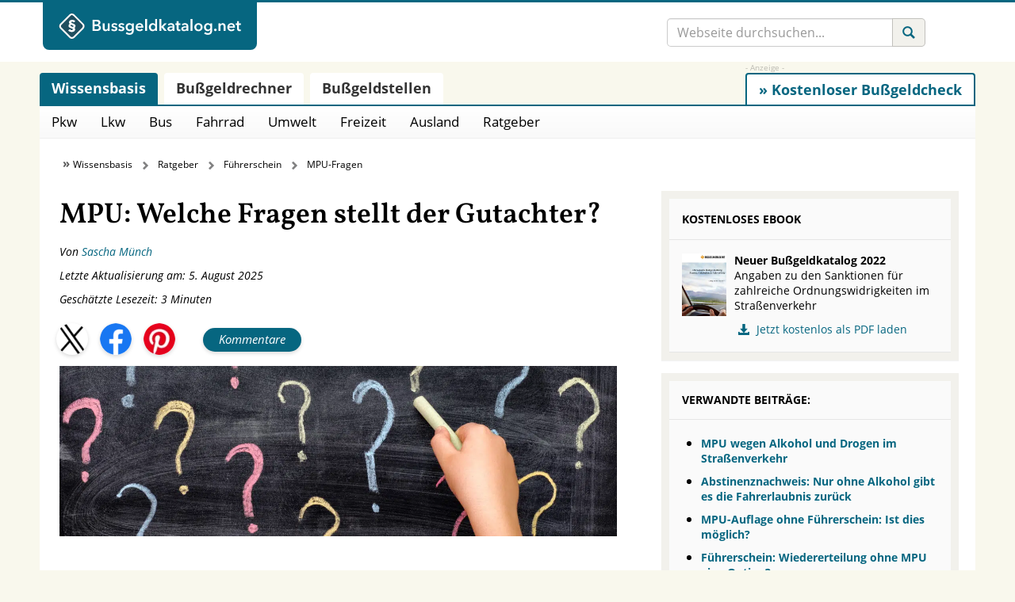

--- FILE ---
content_type: text/html; charset=UTF-8
request_url: https://www.bussgeldkatalog.net/mpu-fragen/
body_size: 40669
content:
<!doctype html>
<html lang="de" prefix="og: http://ogp.me/ns#">
<head>
    <title>MPU: Was für Fragen stellt der Verkehrspsychologe?</title>
<link data-rocket-prefetch href="https://b.delivery.consentmanager.net" rel="dns-prefetch">
<link data-rocket-prefetch href="https://cdn.consentmanager.net" rel="dns-prefetch">
<style id="wpr-usedcss">@font-face{font-family:'Open Sans';font-style:normal;font-weight:400;font-display:swap;src:local('☺'),url('https://www.bussgeldkatalog.net/wp-content/themes/lawndon/fonts/open-sans-v18-latin-regular.woff2') format('woff2'),url('https://www.bussgeldkatalog.net/wp-content/themes/lawndon/fonts/open-sans-v28-latin-regular.woff') format('woff')}@font-face{font-family:'Open Sans';font-style:italic;font-weight:400;font-display:swap;src:local('☺'),url('https://www.bussgeldkatalog.net/wp-content/themes/lawndon/fonts/open-sans-v18-latin-italic.woff2') format('woff2'),url('https://www.bussgeldkatalog.net/wp-content/themes/lawndon/fonts/open-sans-v28-latin-italic.woff') format('woff')}@font-face{font-family:'Open Sans';font-style:normal;font-weight:700;font-display:swap;src:local('☺'),url('https://www.bussgeldkatalog.net/wp-content/themes/lawndon/fonts/open-sans-v18-latin-700.woff2') format('woff2'),url('https://www.bussgeldkatalog.net/wp-content/themes/lawndon/fonts/open-sans-v28-latin-700.woff') format('woff')}@font-face{font-family:Vollkorn;font-style:normal;font-weight:600;font-display:swap;src:local('☺'),url('https://www.bussgeldkatalog.net/wp-content/themes/lawndon/vollkorn/vollkorn-v13-latin-600.woff2') format('woff2')}@font-face{font-display:swap;font-family:'Glyphicons Regular';src:url('https://www.bussgeldkatalog.net/wp-content/themes/lawndon/src/vendor/glyphicons/fonts/glyphicons-regular.eot');src:url('https://www.bussgeldkatalog.net/wp-content/themes/lawndon/src/vendor/glyphicons/fonts/glyphicons-regular.eot?#iefix') format('embedded-opentype'),url('https://www.bussgeldkatalog.net/wp-content/themes/lawndon/src/vendor/glyphicons/fonts/glyphicons-regular.woff2') format('woff2'),url('https://www.bussgeldkatalog.net/wp-content/themes/lawndon/src/vendor/glyphicons/fonts/glyphicons-regular.woff') format('woff'),url('https://www.bussgeldkatalog.net/wp-content/themes/lawndon/src/vendor/glyphicons/fonts/glyphicons-regular.ttf') format('truetype'),url('https://www.bussgeldkatalog.net/wp-content/themes/lawndon/src/vendor/glyphicons/fonts/glyphicons-regular.svg#glyphiconsregular') format('svg')}.glyphicons{display:inline-block;font-family:'Glyphicons Regular';font-style:normal;font-weight:400;line-height:1;vertical-align:top;-webkit-font-smoothing:antialiased;-moz-osx-font-smoothing:grayscale}.glyphicons:before{display:inline-block;padding:6px 8px}.glyphicons-search:before{content:"\E028"}.glyphicons-book:before{content:"\E072"}.glyphicons-download-alt:before{content:"\E182"}.glyphicons-arrow-up:before{content:"\E214"}.glyphicons-calculator:before{content:"\E324"}.glyphicons-send:before{content:"\E422"}.glyphicons-newspaper:before{content:"\E609"}@font-face{font-display:swap;font-family:'Glyphicons Social';src:url('https://www.bussgeldkatalog.net/wp-content/themes/lawndon/src/vendor/glyphicons-social/fonts/glyphicons-social-regular.eot');src:url('https://www.bussgeldkatalog.net/wp-content/themes/lawndon/src/vendor/glyphicons-social/fonts/glyphicons-social-regular.eot?#iefix') format('embedded-opentype'),url('https://www.bussgeldkatalog.net/wp-content/themes/lawndon/src/vendor/glyphicons-social/fonts/glyphicons-social-regular.woff2') format('woff2'),url('https://www.bussgeldkatalog.net/wp-content/themes/lawndon/src/vendor/glyphicons-social/fonts/glyphicons-social-regular.woff') format('woff'),url('https://www.bussgeldkatalog.net/wp-content/themes/lawndon/src/vendor/glyphicons-social/fonts/glyphicons-social-regular.ttf') format('truetype'),url('https://www.bussgeldkatalog.net/wp-content/themes/lawndon/src/vendor/glyphicons-social/fonts/glyphicons-social-regular.svg#glyphicons_socialregular') format('svg')}.social{position:relative;top:1px;display:inline-block;font-family:'Glyphicons Social';font-style:normal;font-weight:400;line-height:1;-webkit-font-smoothing:antialiased;-moz-osx-font-smoothing:grayscale}.social-facebook:before{content:"\E031"}img:is([sizes=auto i],[sizes^="auto," i]){contain-intrinsic-size:3000px 1500px}:where(.wp-block-button__link){border-radius:9999px;box-shadow:none;padding:calc(.667em + 2px) calc(1.333em + 2px);text-decoration:none}:root :where(.wp-block-button .wp-block-button__link.is-style-outline),:root :where(.wp-block-button.is-style-outline>.wp-block-button__link){border:2px solid;padding:.667em 1.333em}:root :where(.wp-block-button .wp-block-button__link.is-style-outline:not(.has-text-color)),:root :where(.wp-block-button.is-style-outline>.wp-block-button__link:not(.has-text-color)){color:currentColor}:root :where(.wp-block-button .wp-block-button__link.is-style-outline:not(.has-background)),:root :where(.wp-block-button.is-style-outline>.wp-block-button__link:not(.has-background)){background-color:initial;background-image:none}:where(.wp-block-calendar table:not(.has-background) th){background:#ddd}:where(.wp-block-columns){margin-bottom:1.75em}:where(.wp-block-columns.has-background){padding:1.25em 2.375em}.wp-block-column{flex-grow:1;min-width:0;overflow-wrap:break-word;word-break:break-word}:where(.wp-block-post-comments input[type=submit]){border:none}:where(.wp-block-cover-image:not(.has-text-color)),:where(.wp-block-cover:not(.has-text-color)){color:#fff}:where(.wp-block-cover-image.is-light:not(.has-text-color)),:where(.wp-block-cover.is-light:not(.has-text-color)){color:#000}:root :where(.wp-block-cover h1:not(.has-text-color)),:root :where(.wp-block-cover h2:not(.has-text-color)),:root :where(.wp-block-cover h3:not(.has-text-color)),:root :where(.wp-block-cover h4:not(.has-text-color)),:root :where(.wp-block-cover h5:not(.has-text-color)),:root :where(.wp-block-cover h6:not(.has-text-color)),:root :where(.wp-block-cover p:not(.has-text-color)){color:inherit}:where(.wp-block-file){margin-bottom:1.5em}:where(.wp-block-file__button){border-radius:2em;display:inline-block;padding:.5em 1em}:where(.wp-block-file__button):is(a):active,:where(.wp-block-file__button):is(a):focus,:where(.wp-block-file__button):is(a):hover,:where(.wp-block-file__button):is(a):visited{box-shadow:none;color:#fff;opacity:.85;text-decoration:none}.wp-block-group{box-sizing:border-box}:where(.wp-block-group.wp-block-group-is-layout-constrained){position:relative}.wp-block-image>a,.wp-block-image>figure>a{display:inline-block}.wp-block-image img{box-sizing:border-box;height:auto;max-width:100%;vertical-align:bottom}@media not (prefers-reduced-motion){.wp-block-image img.hide{visibility:hidden}.wp-block-image img.show{animation:.4s show-content-image}}.wp-block-image .alignright,.wp-block-image.alignright{display:table}.wp-block-image .alignright>figcaption,.wp-block-image.alignright>figcaption{caption-side:bottom;display:table-caption}.wp-block-image .alignright{float:right;margin:.5em 0 .5em 1em}.wp-block-image :where(figcaption){margin-bottom:1em;margin-top:.5em}:root :where(.wp-block-image.is-style-rounded img,.wp-block-image .is-style-rounded img){border-radius:9999px}.wp-block-image figure{margin:0}@keyframes show-content-image{0%{visibility:hidden}99%{visibility:hidden}to{visibility:visible}}:where(.wp-block-latest-comments:not([style*=line-height] .wp-block-latest-comments__comment)){line-height:1.1}:where(.wp-block-latest-comments:not([style*=line-height] .wp-block-latest-comments__comment-excerpt p)){line-height:1.8}:root :where(.wp-block-latest-posts.is-grid){padding:0}:root :where(.wp-block-latest-posts.wp-block-latest-posts__list){padding-left:0}ol,ul{box-sizing:border-box}:root :where(.wp-block-list.has-background){padding:1.25em 2.375em}:where(.wp-block-navigation.has-background .wp-block-navigation-item a:not(.wp-element-button)),:where(.wp-block-navigation.has-background .wp-block-navigation-submenu a:not(.wp-element-button)){padding:.5em 1em}:where(.wp-block-navigation .wp-block-navigation__submenu-container .wp-block-navigation-item a:not(.wp-element-button)),:where(.wp-block-navigation .wp-block-navigation__submenu-container .wp-block-navigation-submenu a:not(.wp-element-button)),:where(.wp-block-navigation .wp-block-navigation__submenu-container .wp-block-navigation-submenu button.wp-block-navigation-item__content),:where(.wp-block-navigation .wp-block-navigation__submenu-container .wp-block-pages-list__item button.wp-block-navigation-item__content){padding:.5em 1em}:root :where(p.has-background){padding:1.25em 2.375em}:where(p.has-text-color:not(.has-link-color)) a{color:inherit}:where(.wp-block-post-comments-form) input:not([type=submit]),:where(.wp-block-post-comments-form) textarea{border:1px solid #949494;font-family:inherit;font-size:1em}:where(.wp-block-post-comments-form) input:where(:not([type=submit]):not([type=checkbox])),:where(.wp-block-post-comments-form) textarea{padding:calc(.667em + 2px)}:where(.wp-block-post-excerpt){box-sizing:border-box;margin-bottom:var(--wp--style--block-gap);margin-top:var(--wp--style--block-gap)}:where(.wp-block-preformatted.has-background){padding:1.25em 2.375em}:where(.wp-block-search__button){border:1px solid #ccc;padding:6px 10px}:where(.wp-block-search__input){font-family:inherit;font-size:inherit;font-style:inherit;font-weight:inherit;letter-spacing:inherit;line-height:inherit;text-transform:inherit}:where(.wp-block-search__button-inside .wp-block-search__inside-wrapper){border:1px solid #949494;box-sizing:border-box;padding:4px}:where(.wp-block-search__button-inside .wp-block-search__inside-wrapper) .wp-block-search__input{border:none;border-radius:0;padding:0 4px}:where(.wp-block-search__button-inside .wp-block-search__inside-wrapper) .wp-block-search__input:focus{outline:0}:where(.wp-block-search__button-inside .wp-block-search__inside-wrapper) :where(.wp-block-search__button){padding:4px 8px}:root :where(.wp-block-separator.is-style-dots){height:auto;line-height:1;text-align:center}:root :where(.wp-block-separator.is-style-dots):before{color:currentColor;content:"···";font-family:serif;font-size:1.5em;letter-spacing:2em;padding-left:2em}:root :where(.wp-block-site-logo.is-style-rounded){border-radius:9999px}:where(.wp-block-social-links:not(.is-style-logos-only)) .wp-social-link{background-color:#f0f0f0;color:#444}:where(.wp-block-social-links:not(.is-style-logos-only)) .wp-social-link-amazon{background-color:#f90;color:#fff}:where(.wp-block-social-links:not(.is-style-logos-only)) .wp-social-link-bandcamp{background-color:#1ea0c3;color:#fff}:where(.wp-block-social-links:not(.is-style-logos-only)) .wp-social-link-behance{background-color:#0757fe;color:#fff}:where(.wp-block-social-links:not(.is-style-logos-only)) .wp-social-link-bluesky{background-color:#0a7aff;color:#fff}:where(.wp-block-social-links:not(.is-style-logos-only)) .wp-social-link-codepen{background-color:#1e1f26;color:#fff}:where(.wp-block-social-links:not(.is-style-logos-only)) .wp-social-link-deviantart{background-color:#02e49b;color:#fff}:where(.wp-block-social-links:not(.is-style-logos-only)) .wp-social-link-discord{background-color:#5865f2;color:#fff}:where(.wp-block-social-links:not(.is-style-logos-only)) .wp-social-link-dribbble{background-color:#e94c89;color:#fff}:where(.wp-block-social-links:not(.is-style-logos-only)) .wp-social-link-dropbox{background-color:#4280ff;color:#fff}:where(.wp-block-social-links:not(.is-style-logos-only)) .wp-social-link-etsy{background-color:#f45800;color:#fff}:where(.wp-block-social-links:not(.is-style-logos-only)) .wp-social-link-facebook{background-color:#0866ff;color:#fff}:where(.wp-block-social-links:not(.is-style-logos-only)) .wp-social-link-fivehundredpx{background-color:#000;color:#fff}:where(.wp-block-social-links:not(.is-style-logos-only)) .wp-social-link-flickr{background-color:#0461dd;color:#fff}:where(.wp-block-social-links:not(.is-style-logos-only)) .wp-social-link-foursquare{background-color:#e65678;color:#fff}:where(.wp-block-social-links:not(.is-style-logos-only)) .wp-social-link-github{background-color:#24292d;color:#fff}:where(.wp-block-social-links:not(.is-style-logos-only)) .wp-social-link-goodreads{background-color:#eceadd;color:#382110}:where(.wp-block-social-links:not(.is-style-logos-only)) .wp-social-link-google{background-color:#ea4434;color:#fff}:where(.wp-block-social-links:not(.is-style-logos-only)) .wp-social-link-gravatar{background-color:#1d4fc4;color:#fff}:where(.wp-block-social-links:not(.is-style-logos-only)) .wp-social-link-instagram{background-color:#f00075;color:#fff}:where(.wp-block-social-links:not(.is-style-logos-only)) .wp-social-link-lastfm{background-color:#e21b24;color:#fff}:where(.wp-block-social-links:not(.is-style-logos-only)) .wp-social-link-linkedin{background-color:#0d66c2;color:#fff}:where(.wp-block-social-links:not(.is-style-logos-only)) .wp-social-link-mastodon{background-color:#3288d4;color:#fff}:where(.wp-block-social-links:not(.is-style-logos-only)) .wp-social-link-medium{background-color:#000;color:#fff}:where(.wp-block-social-links:not(.is-style-logos-only)) .wp-social-link-meetup{background-color:#f6405f;color:#fff}:where(.wp-block-social-links:not(.is-style-logos-only)) .wp-social-link-patreon{background-color:#000;color:#fff}:where(.wp-block-social-links:not(.is-style-logos-only)) .wp-social-link-pinterest{background-color:#e60122;color:#fff}:where(.wp-block-social-links:not(.is-style-logos-only)) .wp-social-link-pocket{background-color:#ef4155;color:#fff}:where(.wp-block-social-links:not(.is-style-logos-only)) .wp-social-link-reddit{background-color:#ff4500;color:#fff}:where(.wp-block-social-links:not(.is-style-logos-only)) .wp-social-link-skype{background-color:#0478d7;color:#fff}:where(.wp-block-social-links:not(.is-style-logos-only)) .wp-social-link-snapchat{background-color:#fefc00;color:#fff;stroke:#000}:where(.wp-block-social-links:not(.is-style-logos-only)) .wp-social-link-soundcloud{background-color:#ff5600;color:#fff}:where(.wp-block-social-links:not(.is-style-logos-only)) .wp-social-link-spotify{background-color:#1bd760;color:#fff}:where(.wp-block-social-links:not(.is-style-logos-only)) .wp-social-link-telegram{background-color:#2aabee;color:#fff}:where(.wp-block-social-links:not(.is-style-logos-only)) .wp-social-link-threads{background-color:#000;color:#fff}:where(.wp-block-social-links:not(.is-style-logos-only)) .wp-social-link-tiktok{background-color:#000;color:#fff}:where(.wp-block-social-links:not(.is-style-logos-only)) .wp-social-link-tumblr{background-color:#011835;color:#fff}:where(.wp-block-social-links:not(.is-style-logos-only)) .wp-social-link-twitch{background-color:#6440a4;color:#fff}:where(.wp-block-social-links:not(.is-style-logos-only)) .wp-social-link-twitter{background-color:#1da1f2;color:#fff}:where(.wp-block-social-links:not(.is-style-logos-only)) .wp-social-link-vimeo{background-color:#1eb7ea;color:#fff}:where(.wp-block-social-links:not(.is-style-logos-only)) .wp-social-link-vk{background-color:#4680c2;color:#fff}:where(.wp-block-social-links:not(.is-style-logos-only)) .wp-social-link-wordpress{background-color:#3499cd;color:#fff}:where(.wp-block-social-links:not(.is-style-logos-only)) .wp-social-link-whatsapp{background-color:#25d366;color:#fff}:where(.wp-block-social-links:not(.is-style-logos-only)) .wp-social-link-x{background-color:#000;color:#fff}:where(.wp-block-social-links:not(.is-style-logos-only)) .wp-social-link-yelp{background-color:#d32422;color:#fff}:where(.wp-block-social-links:not(.is-style-logos-only)) .wp-social-link-youtube{background-color:red;color:#fff}:where(.wp-block-social-links.is-style-logos-only) .wp-social-link{background:0 0}:where(.wp-block-social-links.is-style-logos-only) .wp-social-link svg{height:1.25em;width:1.25em}:where(.wp-block-social-links.is-style-logos-only) .wp-social-link-amazon{color:#f90}:where(.wp-block-social-links.is-style-logos-only) .wp-social-link-bandcamp{color:#1ea0c3}:where(.wp-block-social-links.is-style-logos-only) .wp-social-link-behance{color:#0757fe}:where(.wp-block-social-links.is-style-logos-only) .wp-social-link-bluesky{color:#0a7aff}:where(.wp-block-social-links.is-style-logos-only) .wp-social-link-codepen{color:#1e1f26}:where(.wp-block-social-links.is-style-logos-only) .wp-social-link-deviantart{color:#02e49b}:where(.wp-block-social-links.is-style-logos-only) .wp-social-link-discord{color:#5865f2}:where(.wp-block-social-links.is-style-logos-only) .wp-social-link-dribbble{color:#e94c89}:where(.wp-block-social-links.is-style-logos-only) .wp-social-link-dropbox{color:#4280ff}:where(.wp-block-social-links.is-style-logos-only) .wp-social-link-etsy{color:#f45800}:where(.wp-block-social-links.is-style-logos-only) .wp-social-link-facebook{color:#0866ff}:where(.wp-block-social-links.is-style-logos-only) .wp-social-link-fivehundredpx{color:#000}:where(.wp-block-social-links.is-style-logos-only) .wp-social-link-flickr{color:#0461dd}:where(.wp-block-social-links.is-style-logos-only) .wp-social-link-foursquare{color:#e65678}:where(.wp-block-social-links.is-style-logos-only) .wp-social-link-github{color:#24292d}:where(.wp-block-social-links.is-style-logos-only) .wp-social-link-goodreads{color:#382110}:where(.wp-block-social-links.is-style-logos-only) .wp-social-link-google{color:#ea4434}:where(.wp-block-social-links.is-style-logos-only) .wp-social-link-gravatar{color:#1d4fc4}:where(.wp-block-social-links.is-style-logos-only) .wp-social-link-instagram{color:#f00075}:where(.wp-block-social-links.is-style-logos-only) .wp-social-link-lastfm{color:#e21b24}:where(.wp-block-social-links.is-style-logos-only) .wp-social-link-linkedin{color:#0d66c2}:where(.wp-block-social-links.is-style-logos-only) .wp-social-link-mastodon{color:#3288d4}:where(.wp-block-social-links.is-style-logos-only) .wp-social-link-medium{color:#000}:where(.wp-block-social-links.is-style-logos-only) .wp-social-link-meetup{color:#f6405f}:where(.wp-block-social-links.is-style-logos-only) .wp-social-link-patreon{color:#000}:where(.wp-block-social-links.is-style-logos-only) .wp-social-link-pinterest{color:#e60122}:where(.wp-block-social-links.is-style-logos-only) .wp-social-link-pocket{color:#ef4155}:where(.wp-block-social-links.is-style-logos-only) .wp-social-link-reddit{color:#ff4500}:where(.wp-block-social-links.is-style-logos-only) .wp-social-link-skype{color:#0478d7}:where(.wp-block-social-links.is-style-logos-only) .wp-social-link-snapchat{color:#fff;stroke:#000}:where(.wp-block-social-links.is-style-logos-only) .wp-social-link-soundcloud{color:#ff5600}:where(.wp-block-social-links.is-style-logos-only) .wp-social-link-spotify{color:#1bd760}:where(.wp-block-social-links.is-style-logos-only) .wp-social-link-telegram{color:#2aabee}:where(.wp-block-social-links.is-style-logos-only) .wp-social-link-threads{color:#000}:where(.wp-block-social-links.is-style-logos-only) .wp-social-link-tiktok{color:#000}:where(.wp-block-social-links.is-style-logos-only) .wp-social-link-tumblr{color:#011835}:where(.wp-block-social-links.is-style-logos-only) .wp-social-link-twitch{color:#6440a4}:where(.wp-block-social-links.is-style-logos-only) .wp-social-link-twitter{color:#1da1f2}:where(.wp-block-social-links.is-style-logos-only) .wp-social-link-vimeo{color:#1eb7ea}:where(.wp-block-social-links.is-style-logos-only) .wp-social-link-vk{color:#4680c2}:where(.wp-block-social-links.is-style-logos-only) .wp-social-link-whatsapp{color:#25d366}:where(.wp-block-social-links.is-style-logos-only) .wp-social-link-wordpress{color:#3499cd}:where(.wp-block-social-links.is-style-logos-only) .wp-social-link-x{color:#000}:where(.wp-block-social-links.is-style-logos-only) .wp-social-link-yelp{color:#d32422}:where(.wp-block-social-links.is-style-logos-only) .wp-social-link-youtube{color:red}:root :where(.wp-block-social-links .wp-social-link a){padding:.25em}:root :where(.wp-block-social-links.is-style-logos-only .wp-social-link a){padding:0}:root :where(.wp-block-social-links.is-style-pill-shape .wp-social-link a){padding-left:.6666666667em;padding-right:.6666666667em}:root :where(.wp-block-tag-cloud.is-style-outline){display:flex;flex-wrap:wrap;gap:1ch}:root :where(.wp-block-tag-cloud.is-style-outline a){border:1px solid;font-size:unset!important;margin-right:0;padding:1ch 2ch;text-decoration:none!important}:root :where(.wp-block-table-of-contents){box-sizing:border-box}:where(.wp-block-term-description){box-sizing:border-box;margin-bottom:var(--wp--style--block-gap);margin-top:var(--wp--style--block-gap)}:where(pre.wp-block-verse){font-family:inherit}:root{--wp--preset--font-size--normal:16px;--wp--preset--font-size--huge:42px}.screen-reader-text{border:0;clip-path:inset(50%);height:1px;margin:-1px;overflow:hidden;padding:0;position:absolute;width:1px;word-wrap:normal!important}.screen-reader-text:focus{background-color:#ddd;clip-path:none;color:#444;display:block;font-size:1em;height:auto;left:5px;line-height:normal;padding:15px 23px 14px;text-decoration:none;top:5px;width:auto;z-index:100000}html :where(.has-border-color){border-style:solid}html :where([style*=border-top-color]){border-top-style:solid}html :where([style*=border-right-color]){border-right-style:solid}html :where([style*=border-bottom-color]){border-bottom-style:solid}html :where([style*=border-left-color]){border-left-style:solid}html :where([style*=border-width]){border-style:solid}html :where([style*=border-top-width]){border-top-style:solid}html :where([style*=border-right-width]){border-right-style:solid}html :where([style*=border-bottom-width]){border-bottom-style:solid}html :where([style*=border-left-width]){border-left-style:solid}html :where(img[class*=wp-image-]){height:auto;max-width:100%}:where(figure){margin:0 0 1em}html :where(.is-position-sticky){--wp-admin--admin-bar--position-offset:var(--wp-admin--admin-bar--height,0px)}@media screen and (max-width:600px){html :where(.is-position-sticky){--wp-admin--admin-bar--position-offset:0px}}:root{--wp--preset--aspect-ratio--square:1;--wp--preset--aspect-ratio--4-3:4/3;--wp--preset--aspect-ratio--3-4:3/4;--wp--preset--aspect-ratio--3-2:3/2;--wp--preset--aspect-ratio--2-3:2/3;--wp--preset--aspect-ratio--16-9:16/9;--wp--preset--aspect-ratio--9-16:9/16;--wp--preset--color--black:#000000;--wp--preset--color--cyan-bluish-gray:#abb8c3;--wp--preset--color--white:#ffffff;--wp--preset--color--pale-pink:#f78da7;--wp--preset--color--vivid-red:#cf2e2e;--wp--preset--color--luminous-vivid-orange:#ff6900;--wp--preset--color--luminous-vivid-amber:#fcb900;--wp--preset--color--light-green-cyan:#7bdcb5;--wp--preset--color--vivid-green-cyan:#00d084;--wp--preset--color--pale-cyan-blue:#8ed1fc;--wp--preset--color--vivid-cyan-blue:#0693e3;--wp--preset--color--vivid-purple:#9b51e0;--wp--preset--gradient--vivid-cyan-blue-to-vivid-purple:linear-gradient(135deg,rgba(6, 147, 227, 1) 0%,rgb(155, 81, 224) 100%);--wp--preset--gradient--light-green-cyan-to-vivid-green-cyan:linear-gradient(135deg,rgb(122, 220, 180) 0%,rgb(0, 208, 130) 100%);--wp--preset--gradient--luminous-vivid-amber-to-luminous-vivid-orange:linear-gradient(135deg,rgba(252, 185, 0, 1) 0%,rgba(255, 105, 0, 1) 100%);--wp--preset--gradient--luminous-vivid-orange-to-vivid-red:linear-gradient(135deg,rgba(255, 105, 0, 1) 0%,rgb(207, 46, 46) 100%);--wp--preset--gradient--very-light-gray-to-cyan-bluish-gray:linear-gradient(135deg,rgb(238, 238, 238) 0%,rgb(169, 184, 195) 100%);--wp--preset--gradient--cool-to-warm-spectrum:linear-gradient(135deg,rgb(74, 234, 220) 0%,rgb(151, 120, 209) 20%,rgb(207, 42, 186) 40%,rgb(238, 44, 130) 60%,rgb(251, 105, 98) 80%,rgb(254, 248, 76) 100%);--wp--preset--gradient--blush-light-purple:linear-gradient(135deg,rgb(255, 206, 236) 0%,rgb(152, 150, 240) 100%);--wp--preset--gradient--blush-bordeaux:linear-gradient(135deg,rgb(254, 205, 165) 0%,rgb(254, 45, 45) 50%,rgb(107, 0, 62) 100%);--wp--preset--gradient--luminous-dusk:linear-gradient(135deg,rgb(255, 203, 112) 0%,rgb(199, 81, 192) 50%,rgb(65, 88, 208) 100%);--wp--preset--gradient--pale-ocean:linear-gradient(135deg,rgb(255, 245, 203) 0%,rgb(182, 227, 212) 50%,rgb(51, 167, 181) 100%);--wp--preset--gradient--electric-grass:linear-gradient(135deg,rgb(202, 248, 128) 0%,rgb(113, 206, 126) 100%);--wp--preset--gradient--midnight:linear-gradient(135deg,rgb(2, 3, 129) 0%,rgb(40, 116, 252) 100%);--wp--preset--font-size--small:13px;--wp--preset--font-size--medium:20px;--wp--preset--font-size--large:36px;--wp--preset--font-size--x-large:42px;--wp--preset--spacing--20:0.44rem;--wp--preset--spacing--30:0.67rem;--wp--preset--spacing--40:1rem;--wp--preset--spacing--50:1.5rem;--wp--preset--spacing--60:2.25rem;--wp--preset--spacing--70:3.38rem;--wp--preset--spacing--80:5.06rem;--wp--preset--shadow--natural:6px 6px 9px rgba(0, 0, 0, .2);--wp--preset--shadow--deep:12px 12px 50px rgba(0, 0, 0, .4);--wp--preset--shadow--sharp:6px 6px 0px rgba(0, 0, 0, .2);--wp--preset--shadow--outlined:6px 6px 0px -3px rgba(255, 255, 255, 1),6px 6px rgba(0, 0, 0, 1);--wp--preset--shadow--crisp:6px 6px 0px rgba(0, 0, 0, 1)}:where(.is-layout-flex){gap:.5em}:where(.is-layout-grid){gap:.5em}:where(.wp-block-post-template.is-layout-flex){gap:1.25em}:where(.wp-block-post-template.is-layout-grid){gap:1.25em}:where(.wp-block-columns.is-layout-flex){gap:2em}:where(.wp-block-columns.is-layout-grid){gap:2em}:root :where(.wp-block-pullquote){font-size:1.5em;line-height:1.6}.i-tooltip-container{position:relative;display:inline-block}.i-tooltip-container .i-tooltip-info{display:none;position:absolute;top:-142px;left:-118px;line-height:1.5;font-size:12px;padding:10px;width:250px;background:#fff;border-radius:4px;font-size:12px;color:gray;box-shadow:0 2px 8px 0 rgba(0,0,0,.25);transition:opacity 250ms ease-in-out}@media screen and (max-width:940px){.i-tooltip-container .i-tooltip-info{left:-230}}@media screen and (max-width:477px){.i-tooltip-container .i-tooltip-info{left:0}}.i-tooltip-container .i-tooltip-btn{width:18px;height:18px;text-align:center;display:flex;align-items:center;padding-left:6px;cursor:help;border:1px solid #bbb;font-family:'Times New Roman',serif;color:#bbb;border-radius:100%;font-size:14px;box-sizing:border-box}label{cursor:pointer;padding:0 5px}.price-calc-container>label:nth-child(2){display:inline}.l1-authorbox{margin:5% 0;font-family:Arial,sans-serif;color:#333}.l1-authorbox-inner{display:flex;align-items:flex-start;background-color:#f9f9f9;border:1px solid #e0e0e0;padding:20px;border-radius:8px}.l1-authorbox-avatar{flex-shrink:0;margin-right:20px}.l1-authorbox-avatar img{width:133px;height:133px}.l1-authorbox-personal-info{flex:1}.l1-authorbox-name{font-size:22px;font-weight:700;text-decoration:none;margin-bottom:10px;display:inline-block}.l1-authorbox-name:hover{color:#005177}.l1-authorbox-description{font-size:16px;line-height:1.6;margin-bottom:0;word-break:break-word}@media (max-width:600px){.l1-authorbox-inner{flex-direction:column;align-items:center;text-align:center}.l1-authorbox-avatar{margin-right:0;margin-bottom:15px}.l1-authorbox-avatar img{width:115px;height:115px}.l1-authorbox-name{font-size:20px}.l1-authorbox-description{font-size:15px}}@media only screen and (min-width:1920px) and (max-width:4096px){.azk-native-responsive.azk-native-content{min-height:280px}.azk-native-responsive.azk-native-bottom{min-height:100px}.azk-native-responsive.azk-native-top{min-height:100px}}@media only screen and (min-width:1366px) and (max-width:1919px){.azk-native-responsive.azk-native-content{min-height:280px}.azk-native-responsive.azk-native-bottom{min-height:100px}.azk-native-responsive.azk-native-top{min-height:100px}}@media only screen and (min-width:1280px) and (max-width:1365px){.azk-native-responsive.azk-native-top{min-height:218px}.azk-native-responsive.azk-native-content{min-height:218px}.azk-native-responsive.azk-native-bottom{min-height:100px}}@media only screen and (min-width:1024px) and (max-width:1279px){.azk-native-responsive.azk-native-bottom{min-height:100px}.azk-native-responsive.azk-native-content{min-height:280px}.azk-native-responsive.azk-native-top{min-height:100px}}@media only screen and (min-width:960px) and (max-width:1023px){.azk-native-responsive.azk-native-top{min-height:223px}.azk-native-responsive.azk-native-content{min-height:223px}.azk-native-responsive.azk-native-bottom{min-height:100px}}@media only screen and (min-width:800px) and (max-width:959px){.azk-native-responsive.azk-native-top{min-height:218px}.azk-native-responsive.azk-native-content{min-height:280px}.azk-native-responsive.azk-native-bottom{min-height:100px}}@media only screen and (min-width:768px) and (max-width:799px){.azk-native-responsive.azk-native-top{min-height:222px}.azk-native-responsive.azk-native-content{min-height:222px}.azk-native-responsive.azk-native-bottom{min-height:100px}}@media only screen and (min-width:640px) and (max-width:767px){.azk-native-responsive.azk-native-content{min-height:280px}.azk-native-responsive.azk-native-bottom{min-height:100px}.azk-native-responsive.azk-native-top{min-height:100px}}@media only screen and (min-width:600px) and (max-width:639px){.azk-native-responsive.azk-native-top{min-height:100px}.azk-native-responsive.azk-native-content{min-height:289px}.azk-native-responsive.azk-native-bottom{min-height:100px}}@media only screen and (min-width:480px) and (max-width:599px){.azk-native-responsive.azk-native-content{min-height:242px}.azk-native-responsive.azk-native-bottom{min-height:242px}}@media only screen and (min-width:360px) and (max-width:479px){.azk-native-responsive.azk-native-content{min-height:390px}.azk-native-responsive.azk-native-bottom{min-height:384px}.azk-native-responsive.azk-native-top{min-height:390px}}@media only screen and (min-width:320px) and (max-width:359px){.azk-native-responsive.azk-native-content{min-height:319px}.azk-native-responsive.azk-native-bottom{min-height:319px}.azk-native-responsive.azk-native-top{min-height:320px}}@media only screen and (min-width:240px) and (max-width:319px){.azk-native-responsive.azk-native-top{min-height:443px}.azk-native-responsive.azk-native-content{min-height:443px}.azk-native-responsive.azk-native-bottom{min-height:443px}}.azk-native-top{margin-bottom:10px}.azk-native-bottom{margin-top:10px}.azk-native-content{margin-top:10px;margin-bottom:10px}.azk-native-bottom::before,.azk-native-content::before,.azk-native-top::before{content:"- Anzeige -";text-align:right;display:block;color:rgba(0,0,0,.25);font-size:12px}.azk-native-outer{width:100%;clear:both;margin-bottom:10px;hyphens:auto}.azk-native-outer:hover{cursor:pointer!important}.azk-native-inner{display:block;text-align:left;margin:0;padding:10px}.azk-native-inner .azk-native-description{display:block;font-size:15px;padding:15px 0;line-height:1.5}.azk-native-inner .azk-native-button{display:block;font-size:17px;width:200px;padding:10px 0;text-align:center}.azk-native-responsive{min-height:170px}@media only screen and (max-width:480px){.azk-native-responsive{min-height:170px}}@media only screen and (max-width:680px){table.table--clickout{display:block}table.table--clickout tbody{display:block}table.table--clickout tr{display:flex;flex-wrap:wrap}table.table--clickout tr td:first-of-type{width:40%}table.table--clickout tr td:nth-of-type(2),table.table--clickout tr td:nth-of-type(3),table.table--clickout tr td:nth-of-type(4){flex:1}table.table--clickout tr td.td--clickout{width:100%;text-align:center;background-color:#f2f2f2}table.table--clickout tr td.td--clickout .clickout{display:inline-block!important}table.table--clickout tr td.td--clickout:before{content:'Lohnt ein Einspruch? '}table.table--clickout tr td.td--clickout{display:inline-block}}.breadcrumb>ul:first-child>li:nth-child(1):before{content:""}.breadcrumb li{display:inline-block!important}.breadcrumb li:before{color:#5a5a5a;content:"\00BB";font-size:15px;font-weight:700;margin:0 4px}.image-credits-txt{display:none}.image-credits-txt:before{content:attr(data-credits);font-style:italic}p>.image-credits-link{margin:20px auto}.image-credits-link{display:inline-block;padding:10px 20px;background-color:#6c757d;color:#fff;text-align:center;text-decoration:none;border:none;cursor:pointer;border-radius:5px;margin:0 auto}.image-credits-link:focus{outline:#adb5bd solid 2px;outline-offset:2px}.image-credits-link:hover{background-color:#5a6268;color:#fff}.share-btns{display:flex;flex-wrap:nowrap;align-items:center!important;justify-content:flex-start;margin:10px 0;font-style:italic}.share-btn{display:inline-block;margin-right:15px;cursor:pointer;outline:0;transition:transform .3s ease,box-shadow .3s ease}.share-btn img{width:40px;height:40px;border-radius:50%;box-shadow:0 2px 5px rgba(0,0,0,.15);transition:opacity .3s ease,transform .3s ease}.share-btn:hover img{opacity:.9;transform:scale(1.1);box-shadow:0 4px 10px rgba(0,0,0,.2)}.share-btn:focus img{outline:#0056b3 solid 2px;outline-offset:2px}.kommentare-btn{background-color:#066680;color:#fff;padding:10px 20px;font-size:15px;text-align:center;border-radius:25px;text-decoration:none;display:inline-flex;align-items:center;justify-content:center;margin-left:20px;transition:background-color .3s ease,box-shadow .3s ease,transform .3s ease;box-shadow:0 2px 5px rgba(0,0,0,.15)}.kommentare-btn:hover{box-shadow:0 4px 10px rgba(0,0,0,.2);transform:scaleX(1.05);color:#fff!important}.kommentare-btn:focus{outline:#0056b3 solid 2px;outline-offset:2px}@media (max-width:600px){.share-btns{flex-wrap:nowrap;overflow-x:auto;justify-content:flex-start}.share-btn{margin-right:10px}.share-btn img{width:36px;height:36px}.kommentare-btn{padding:8px 15px;font-size:14px;margin-left:10px}}.post-ratings{width:100%;opacity:1}.post-ratings-loading{display:none;height:16px;text-align:left}.post-ratings-image{border:0}.post-ratings img,.post-ratings-image img,.post-ratings-loading img{border:0;padding:0;margin:0}#ez-toc-container{background:#f9f9f9;border:1px solid #aaa;border-radius:4px;-webkit-box-shadow:0 1px 1px rgba(0,0,0,.05);box-shadow:0 1px 1px rgba(0,0,0,.05);display:table;margin-bottom:1em;padding:10px 20px 10px 10px;position:relative;width:auto}div.ez-toc-widget-container{padding:0;position:relative}div.ez-toc-widget-container ul{display:block}div.ez-toc-widget-container li{border:none;padding:0}div.ez-toc-widget-container ul.ez-toc-list{padding:10px}#ez-toc-container ul ul{margin-left:1.5em}#ez-toc-container li,#ez-toc-container ul{padding:0}#ez-toc-container li,#ez-toc-container ul,#ez-toc-container ul li,div.ez-toc-widget-container,div.ez-toc-widget-container li{background:0 0;list-style:none;line-height:1.6;margin:0;overflow:hidden;z-index:1}#ez-toc-container .ez-toc-title{text-align:left;line-height:1.45;margin:0;padding:0}.ez-toc-title-container{display:table;width:100%}.ez-toc-title,.ez-toc-title-toggle{display:inline;text-align:left;vertical-align:middle}#ez-toc-container div.ez-toc-title-container+ul.ez-toc-list{margin-top:1em}#ez-toc-container a{color:#444;box-shadow:none;text-decoration:none;text-shadow:none;display:inline-flex;align-items:stretch;flex-wrap:nowrap}#ez-toc-container a:visited{color:#9f9f9f}#ez-toc-container a:hover{text-decoration:underline}#ez-toc-container a.ez-toc-toggle{display:flex;align-items:center}.ez-toc-widget-container ul.ez-toc-list li::before{content:' ';position:absolute;left:0;right:0;height:30px;line-height:30px;z-index:-1}.ez-toc-widget-container ul.ez-toc-list li.active{background-color:#ededed}.ez-toc-widget-container li.active>a{font-weight:900}.btn.active{background-image:none}#ez-toc-container input,.ez-toc-toggle #item{position:absolute;left:-999em}#ez-toc-container input[type=checkbox]:checked+nav,#ez-toc-widget-container input[type=checkbox]:checked+nav{opacity:0;max-height:0;border:none;display:none}#ez-toc-container label{position:relative;cursor:pointer;display:initial}#ez-toc-container .ez-toc-toggle label{float:right;position:relative;font-size:16px;padding:0;border:1px solid #999191;border-radius:5px;cursor:pointer;left:10px;width:35px}div#ez-toc-container .ez-toc-title{display:initial}#ez-toc-container a.ez-toc-toggle{color:#444;background:inherit;border:inherit}#ez-toc-container .eztoc-toggle-hide-by-default{display:none}.ez-toc-widget-container ul li a{padding-left:10px;display:inline-flex;align-items:stretch;flex-wrap:nowrap}.ez-toc-widget-container ul.ez-toc-list li{height:auto!important}div#ez-toc-container .ez-toc-title{font-size:125%}div#ez-toc-container .ez-toc-title{font-weight:700}div#ez-toc-container ul li,div#ez-toc-container ul li a{font-size:100%}div#ez-toc-container ul li,div#ez-toc-container ul li a{font-weight:500}div#ez-toc-container nav ul ul li{font-size:95%}div#ez-toc-container{width:100%}.ez-toc-container-direction{direction:ltr}.ez-toc-counter ul{counter-reset:item}.ez-toc-counter nav ul li a::before{content:counters(item, '.', decimal) '. ';display:inline-block;counter-increment:item;flex-grow:0;flex-shrink:0;margin-right:.2em;float:left}.ez-toc-widget-container ul{counter-reset:item}.ez-toc-widget-container nav ul li a::before{content:counters(item, '.', decimal) '. ';display:inline-block;counter-increment:item;flex-grow:0;flex-shrink:0;margin-right:.2em;float:left}.tablepress{--text-color:#111;--head-text-color:var(--text-color);--head-bg-color:#d9edf7;--odd-text-color:var(--text-color);--odd-bg-color:#fff;--even-text-color:var(--text-color);--even-bg-color:#f9f9f9;--hover-text-color:var(--text-color);--hover-bg-color:#f3f3f3;--border-color:#ddd;--padding:0.5rem;border:none;border-collapse:collapse;border-spacing:0;clear:both;margin:0 auto 1rem;table-layout:auto;width:100%}.tablepress>:not(caption)>*>*{background:0 0;border:none;box-sizing:border-box;float:none!important;padding:var(--padding);text-align:left;vertical-align:top}.tablepress>:where(thead)+tbody>:where(:not(.child))>*,.tablepress>tbody>*~:where(:not(.child))>*{border-top:1px solid var(--border-color)}.tablepress>:where(thead,tfoot)>tr>*{background-color:var(--head-bg-color);color:var(--head-text-color);font-weight:700;vertical-align:middle;word-break:normal}.tablepress>:where(tbody)>tr>*{color:var(--text-color)}.tablepress>:where(tbody.row-striping)>:nth-child(oddof:where(:not(.child,.dtrg-group)))+:where(.child)>*,.tablepress>:where(tbody.row-striping)>:nth-child(oddof:where(:not(.child,.dtrg-group)))>*{background-color:var(--odd-bg-color);color:var(--odd-text-color)}.tablepress>:where(tbody.row-striping)>:nth-child(evenof:where(:not(.child,.dtrg-group)))+:where(.child)>*,.tablepress>:where(tbody.row-striping)>:nth-child(evenof:where(:not(.child,.dtrg-group)))>*{background-color:var(--even-bg-color);color:var(--even-text-color)}.tablepress img{border:none;margin:0;max-width:none;padding:0}.tablepress{--head-active-bg-color:#049cdb;--head-active-text-color:var(--head-text-color);--head-sort-arrow-color:var(--head-active-text-color)}.td--clickout{white-space:nowrap}.about{margin-top:-5px!important}.table--clickout::after{content:"** Anzeige";font-size:12px;color:rgba(0,0,0,.25)}@media only screen and (min-width:768px){.header-image{min-height:215px!important}.actionbar-item-share{width:-webkit-fill-available!important}li.menu-list-item:last-child::before{content:"- Anzeige -";display:flex;justify-content:right;font-size:10px;color:rgba(0,0,0,.25)}}.header-image{height:115px}@media only screen and (max-width:767px){body>div.container.body-container>div:nth-child(2)>main{margin-top:27.5%}.headline-hero{margin-top:2.5%}.wp-block-image .alignright{margin:0 12.5%!important;float:none!important}}@media only screen and (max-width:341px){.share-btn{padding:10px!important;margin:2px 4px!important}}.price-calc-container{hyphens:auto}@media screen and (min-width:587px) and (max-width:650px){.i-tooltip-info{left:-211px!important}}@media screen and (min-width:439px) and (max-width:586px){.i-tooltip-info{left:0!important}}@media screen and (min-width:327px) and (max-width:438px){.i-tooltip-info{left:-211px!important}}@media screen and (min-width:0) and (max-width:326px){.i-tooltip-info{left:0!important}}.article ul li:before{content:""!important}#ez-toc-container a{line-height:1.75}#ez-toc-container{font-size:18px!important;padding:15px 20px!important}#ez-toc-container{border:10px solid #f2f1ec}.ez-toc-title-container{border-bottom:1px solid #e6e6e6;margin-bottom:10px;padding:0 0 10px}.ez-toc-counter nav ul li a::before{font-weight:700}@media only screen and (min-width:900px){form#commentform.comment-form.row div.col-xs-24.col-md-8{width:50%}#ez-toc-container{width:300px}}.article ul li::before{content:"\E224"!important;position:absolute;font-style:initial;left:20}div#ez-toc-container ul li::before{display:none!important}.breadcrumb li::after{-webkit-font-smoothing:antialiased}.actionbar-bordered{width:75%!important;margin:0!important}.actionbar-item-share{width:max-content}@media only screen and (max-width:768px){nav.menu::after{content:"* Anzeige";font-size:8px;color:#b8d7e1;padding-top:2px;display:flex;justify-content:right;padding-right:24px;background-color:#fff}div#ez-toc-container{padding:10px!important}}.wp-element-caption{font-style:italic}div.l1-authorbox-personal-info>p{margin-bottom:0}div.l1-authorbox-personal-info>p{margin-bottom:20px!important}.about{width:300px}.share-btns{align-items:normal}div.l1-authorbox-personal-info>p{margin-bottom:0!important}.kommentare-btn{height:30px;margin-top:1px}.page-template-default .header-image{margin-top:4em}a.fb-link{text-decoration:none!important}.skip-link{position:absolute;top:-40px;left:0;background:#000;color:#fff;padding:8px;z-index:100;text-decoration:none;transition:top .3s}.skip-link:focus{top:0}.menu .btn-online-scheidung{color:#066680!important}.menu .btn-online-scheidung:hover{color:#fff!important}.list-social a{color:#fff!important;text-decoration:none!important}.list-social a:hover{text-decoration:underline!important}.menu-sub a{color:#000!important}.wp-block-list{line-height:1.75}#required-info{color:#000!important}.breadcrumb,.ez-toc-list{line-height:2}@media only screen and (max-width:767px){body>div.container.body-container>div:nth-child(2)>main{margin-top:0!important}}@media only screen and (max-width:680px){.header{position:fixed;width:100%;top:0;left:0;transition:top .3s ease-in-out}}.ez-toc-list-level-1,.ez-toc-list-level-3,.ez-toc-title{padding:0 7.5px!important}div#ez-toc-container{hyphens:auto}html{scroll-behavior:smooth}.false-h3{margin-top:40px;margin-bottom:0!important;font-weight:600}div#ez-toc-container{width:auto!important}div.rp4wp-related-posts.rp4wp-related-page>ul>li:nth-child(n)::before{margin-top:1rem}html{font-family:sans-serif;-ms-text-size-adjust:100%;-webkit-text-size-adjust:100%}body{margin:0;text-rendering:optimizeLegibility}article,aside,figcaption,figure,footer,header,main,menu,nav,section,summary{display:block}progress,video{display:inline-block;vertical-align:baseline}[hidden],template{display:none}a{background-color:transparent}a:active,a:hover{outline:0}strong{font-weight:700}h1{font-size:2em;margin:.67em 0}small{font-size:80%}img{border:0}svg:not(:root){overflow:hidden}figure{margin:1em 40px}button,input,optgroup,select,textarea{color:inherit;font:inherit;margin:0}button{overflow:visible}button,select{text-transform:none}button,html input[type=button],input[type=submit]{-webkit-appearance:button;cursor:pointer}button[disabled],html input[disabled]{cursor:default}button::-moz-focus-inner,input::-moz-focus-inner{border:0;padding:0}input{line-height:normal}input[type=checkbox],input[type=radio]{box-sizing:border-box;padding:0}input[type=number]::-webkit-inner-spin-button,input[type=number]::-webkit-outer-spin-button{height:auto}input[type=search]{-webkit-appearance:textfield;box-sizing:content-box}input[type=search]::-webkit-search-cancel-button,input[type=search]::-webkit-search-decoration{-webkit-appearance:none}fieldset{border:1px solid silver;margin:0 2px;padding:.35em .625em .75em}legend{border:0;padding:0}textarea{overflow:auto}optgroup{font-weight:700}table{border-collapse:collapse;border-spacing:0}td{padding:0}@media print{*,:after,:before{background:0 0!important;color:#000!important;box-shadow:none!important;text-shadow:none!important}a,a:visited{text-decoration:underline}a[href]:after{content:" (" attr(href) ")"}a[href^="#"]:after{content:""}img,tr{page-break-inside:avoid}img{max-width:100%!important}h2,h3,p{orphans:3;widows:3}h2,h3{page-break-after:avoid}.label{border:1px solid #000}.table{border-collapse:collapse!important}.table td{background-color:#fff!important}}*{-webkit-box-sizing:border-box;-moz-box-sizing:border-box;box-sizing:border-box}:after,:before{-webkit-box-sizing:border-box;-moz-box-sizing:border-box;box-sizing:border-box}html{font-size:10px;-webkit-tap-highlight-color:transparent}body{font-family:"Open Sans",Helvetica,Arial,sans-serif;font-size:16px;line-height:1.42857;color:#000;background-color:#f9f8ed}button,input,select,textarea{font-family:inherit;font-size:inherit;line-height:inherit}a{color:#066680;text-decoration:none}a:hover{color:#066680;text-decoration:underline}a:focus{outline:#066680 dotted 2px;outline-offset:4px}figure{margin:0}img{vertical-align:middle}[role=button]{cursor:pointer}.h1,h1,h2,h3,h4{font-family:inherit;font-weight:500;line-height:1.2;color:inherit}.h1 small,h1 small,h2 small,h3 small,h4 small{font-weight:400;line-height:1;color:#fff}.h1,h1,h2,h3{margin-top:22px;margin-bottom:11px}.h1 small,h1 small,h2 small,h3 small{font-size:65%}h4{margin-top:11px;margin-bottom:11px}h4 small{font-size:75%}.h1,h1{font-size:41px}h2{font-size:34px}h3{font-size:28px}h4{font-size:20px}p{margin:0 0 11px}small{font-size:87%}.text-right{text-align:right}ol,ul{margin-top:0;margin-bottom:11px}ol ol,ol ul,ul ol,ul ul{margin-bottom:0}.list-inline{padding-left:0;list-style:none;margin-left:-5px}.list-inline>li{display:inline-block;padding-left:5px;padding-right:5px}.container{margin-right:auto;margin-left:auto;padding-left:4px;padding-right:4px}.container:after,.container:before{content:" ";display:table}.container:after{clear:both}@media (min-width:768px){.container{width:728px}}@media (min-width:992px){.author .col-md-8{width:100%}article.article div#ez-toc-container{margin-top:60px}.container{width:948px}}@media (min-width:1200px){.container{width:1180px}}@media (max-width:768px){.container{padding-left:10px!important;padding-right:10px!important}}.row{margin-left:-4px;margin-right:-4px}.row:after,.row:before{content:" ";display:table}.row:after{clear:both}.col-lg-11,.col-lg-5,.col-lg-6,.col-lg-7,.col-md-10,.col-md-15,.col-md-16,.col-md-18,.col-md-24,.col-md-4,.col-md-6,.col-md-7,.col-md-8,.col-md-9,.col-sm-11,.col-sm-24,.col-sm-5,.col-sm-7,.col-sm-8,.col-xs-10,.col-xs-12,.col-xs-21,.col-xs-24{position:relative;min-height:1px;padding-left:4px;padding-right:4px}.col-xs-10,.col-xs-12,.col-xs-21,.col-xs-24{float:left}.col-xs-10{width:41.66667%}.col-xs-12{width:50%}.col-xs-21{width:87.5%}.col-xs-24{width:100%}@media (min-width:768px){.col-sm-11,.col-sm-24,.col-sm-5,.col-sm-7,.col-sm-8{float:left}.col-sm-5{width:20.83333%}.col-sm-7{width:29.16667%}.col-sm-8{width:33.33333%}.col-sm-11{width:45.83333%}.col-sm-24{width:100%}}@media (min-width:992px){.col-md-10,.col-md-15,.col-md-16,.col-md-18,.col-md-24,.col-md-4,.col-md-6,.col-md-7,.col-md-8,.col-md-9{float:left}.col-md-4{width:16.66667%}.col-md-6{width:25%}.col-md-7{width:29.16667%}.col-md-8{width:33.33333%}.col-md-9{width:37.5%}.col-md-10{width:41.66667%}.col-md-15{width:62.5%}.col-md-16{width:66.66667%}.col-md-18{width:75%}.col-md-24{width:100%}.col-md-push-1{left:4.16667%}}@media (min-width:1200px){.col-lg-11,.col-lg-5,.col-lg-6,.col-lg-7{float:left}.col-lg-5{width:20.83333%}.col-lg-6{width:25%}.col-lg-7{width:29.16667%}.col-lg-11{width:45.83333%}}table{background-color:transparent}caption{padding-top:8px;padding-bottom:8px;color:#fff;text-align:left}.table{width:100%;max-width:100%;margin-bottom:22px}.table>tbody>tr>td{padding:8px;line-height:1.42857;vertical-align:top;border-top:1px solid #ddd}.table>tbody+tbody{border-top:2px solid #ddd}.table .table{background-color:#f2f1ec}table td[class*=col-]{position:static;float:none;display:table-cell}.table>tbody>tr.active>td,.table>tbody>tr>td.active{background-color:#f5f5f5}.table>tbody>tr.success>td,.table>tbody>tr>td.success{background-color:#dff0d8}.table>tbody>tr.info>td,.table>tbody>tr>td.info{background-color:#d9edf7}fieldset{padding:0;margin:0;border:0;min-width:0}legend{display:block;width:100%;padding:0;margin-bottom:22px;font-size:24px;line-height:inherit;color:#fff;border:0;border-bottom:1px solid #e5e5e5}label{display:inline-block;max-width:100%;margin-bottom:5px;font-weight:700}input[type=search]{-webkit-box-sizing:border-box;-moz-box-sizing:border-box;box-sizing:border-box}input[type=checkbox],input[type=radio]{margin:4px 0 0;line-height:normal}select[multiple],select[size]{height:auto}input[type=checkbox]:focus,input[type=radio]:focus{outline:-webkit-focus-ring-color auto 5px;outline-offset:-2px}.form-control{display:block;width:100%;height:36px;padding:6px 12px;font-size:16px;line-height:1.42857;color:#e6e6e6;background-color:#fff;background-image:none;border:1px solid #ccc;border-radius:5px;-webkit-box-shadow:inset 0 1px 1px rgba(0,0,0,.075);box-shadow:inset 0 1px 1px rgba(0,0,0,.075);-webkit-transition:border-color .15s ease-in-out,box-shadow .15s ease-in-out;-o-transition:border-color .15s ease-in-out,box-shadow .15s ease-in-out;transition:border-color ease-in-out .15s,box-shadow ease-in-out .15s}.form-control:focus{border-color:#66afe9;outline:0;-webkit-box-shadow:inset 0 1px 1px rgba(0,0,0,.075),0 0 8px rgba(102,175,233,.6);box-shadow:inset 0 1px 1px rgba(0,0,0,.075),0 0 8px rgba(102,175,233,.6)}.form-control::-moz-placeholder{color:#999;opacity:1}.form-control:-ms-input-placeholder{color:#999}.form-control::-webkit-input-placeholder{color:#999}.form-control::-ms-expand{border:0;background-color:transparent}.form-control[disabled],fieldset[disabled] .form-control{background-color:#fff;opacity:1}.form-control[disabled],fieldset[disabled] .form-control{cursor:not-allowed}textarea.form-control{height:auto}input[type=search]{-webkit-appearance:none}.checkbox,.radio{position:relative;display:block;margin-top:10px;margin-bottom:10px}.checkbox label,.radio label{min-height:22px;padding-left:20px;margin-bottom:0;font-weight:400;cursor:pointer}.checkbox input[type=checkbox],.radio input[type=radio]{position:absolute;margin-left:-20px}.checkbox+.checkbox,.radio+.radio{margin-top:-5px}fieldset[disabled] input[type=checkbox],fieldset[disabled] input[type=radio],input[type=checkbox].disabled,input[type=checkbox][disabled],input[type=radio].disabled,input[type=radio][disabled]{cursor:not-allowed}.checkbox.disabled label,.radio.disabled label,fieldset[disabled] .checkbox label,fieldset[disabled] .radio label{cursor:not-allowed}.btn,.comment-respond .submit{display:inline-block;margin-bottom:0;font-weight:400;text-align:center;vertical-align:middle;touch-action:manipulation;cursor:pointer;background-image:none;border:1px solid transparent;white-space:nowrap;padding:6px 12px;font-size:16px;line-height:1.42857;border-radius:5px;-webkit-user-select:none;-moz-user-select:none;-ms-user-select:none;user-select:none}.btn.active.focus,.btn.active:focus,.btn.focus,.btn:active.focus,.btn:active:focus,.btn:focus,.comment-respond .active.focus.submit,.comment-respond .active.submit:focus,.comment-respond .focus.submit,.comment-respond .submit:active.focus,.comment-respond .submit:active:focus,.comment-respond .submit:focus{outline:-webkit-focus-ring-color auto 5px;outline-offset:-2px}.btn.focus,.btn:focus,.btn:hover,.comment-respond .focus.submit,.comment-respond .submit:focus,.comment-respond .submit:hover{color:#333;text-decoration:none}.btn.active,.btn:active,.comment-respond .active.submit,.comment-respond .submit:active{outline:0;background-image:none;-webkit-box-shadow:inset 0 3px 5px rgba(0,0,0,.125);box-shadow:inset 0 3px 5px rgba(0,0,0,.125)}.btn.disabled,.btn[disabled],.comment-respond .disabled.submit,.comment-respond [disabled].submit,.comment-respond fieldset[disabled] .submit,fieldset[disabled] .btn,fieldset[disabled] .comment-respond .submit{cursor:not-allowed;opacity:.65;-webkit-box-shadow:none;box-shadow:none}.comment-respond a.disabled.submit,.comment-respond fieldset[disabled] a.submit,a.btn.disabled,fieldset[disabled] .comment-respond a.submit,fieldset[disabled] a.btn{pointer-events:none}.btn-sm{padding:5px 10px;font-size:14px;line-height:1.5;border-radius:3px}.fade{opacity:0;-webkit-transition:opacity .15s linear;-o-transition:opacity .15s linear;transition:opacity .15s linear}.fade.in{opacity:1}.collapse{display:none}.collapse.in{display:block}tr.collapse.in{display:table-row}tbody.collapse.in{display:table-row-group}.collapsing{position:relative;height:0;overflow:hidden;-webkit-transition-property:height,visibility;transition-property:height,visibility;-webkit-transition-duration:.35s;transition-duration:.35s;-webkit-transition-timing-function:ease;transition-timing-function:ease}.dropdown{position:relative}.dropdown-menu{position:absolute;top:100%;left:0;z-index:1000;display:none;float:left;min-width:160px;padding:5px 0;margin:2px 0 0;list-style:none;font-size:16px;text-align:left;background-color:#fff;border:1px solid #ccc;border:1px solid rgba(0,0,0,.15);border-radius:5px;-webkit-box-shadow:0 6px 12px rgba(0,0,0,.175);box-shadow:0 6px 12px rgba(0,0,0,.175);background-clip:padding-box}.dropdown-menu>li>a{display:block;padding:3px 20px;clear:both;font-weight:400;line-height:1.42857;color:#fff;white-space:nowrap}.dropdown-menu>li>a:focus,.dropdown-menu>li>a:hover{text-decoration:none;color:#f2f2f2;background-color:#f5f5f5}.dropdown-menu>.active>a,.dropdown-menu>.active>a:focus,.dropdown-menu>.active>a:hover{color:#fff;text-decoration:none;outline:0;background-color:#066680}.dropdown-menu>.disabled>a,.dropdown-menu>.disabled>a:focus,.dropdown-menu>.disabled>a:hover{color:#fff}.dropdown-menu>.disabled>a:focus,.dropdown-menu>.disabled>a:hover{text-decoration:none;background-color:transparent;background-image:none;cursor:not-allowed}.open>.dropdown-menu{display:block}.open>a{outline:0}.dropdown-backdrop{position:fixed;left:0;right:0;bottom:0;top:0;z-index:990}.input-group{position:relative;display:table;border-collapse:separate}.input-group[class*=col-]{float:none;padding-left:0;padding-right:0}.input-group .form-control{position:relative;z-index:2;float:left;width:100%;margin-bottom:0}.input-group .form-control:focus{z-index:3}.input-group .form-control,.input-group-btn{display:table-cell}.input-group .form-control:not(:first-child):not(:last-child),.input-group-btn:not(:first-child):not(:last-child){border-radius:0}.input-group-btn{width:1%;white-space:nowrap;vertical-align:middle}.comment-respond .input-group-btn:first-child>.submit,.comment-respond .input-group-btn:last-child>.submit:not(:last-child):not(.dropdown-toggle),.input-group .form-control:first-child,.input-group-btn:first-child>.btn,.input-group-btn:last-child>.btn:not(:last-child):not(.dropdown-toggle){border-bottom-right-radius:0;border-top-right-radius:0}.comment-respond .input-group-btn:first-child>.submit:not(:first-child),.comment-respond .input-group-btn:last-child>.submit,.input-group .form-control:last-child,.input-group-btn:first-child>.btn:not(:first-child),.input-group-btn:last-child>.btn{border-bottom-left-radius:0;border-top-left-radius:0}.input-group-btn{position:relative;font-size:0;white-space:nowrap}.comment-respond .input-group-btn>.submit,.input-group-btn>.btn{position:relative}.comment-respond .input-group-btn>.btn+.submit,.comment-respond .input-group-btn>.submit+.btn,.comment-respond .input-group-btn>.submit+.submit,.input-group-btn>.btn+.btn{margin-left:-1px}.comment-respond .input-group-btn>.submit:active,.comment-respond .input-group-btn>.submit:focus,.comment-respond .input-group-btn>.submit:hover,.input-group-btn>.btn:active,.input-group-btn>.btn:focus,.input-group-btn>.btn:hover{z-index:2}.comment-respond .input-group-btn:first-child>.submit,.input-group-btn:first-child>.btn{margin-right:-1px}.comment-respond .input-group-btn:last-child>.submit,.input-group-btn:last-child>.btn{z-index:2;margin-left:-1px}.nav{margin-bottom:0;padding-left:0;list-style:none}.nav:after,.nav:before{content:" ";display:table}.nav:after{clear:both}.nav>li{position:relative;display:block}.nav>li>a{position:relative;display:block;padding:10px 15px}.nav>li>a:focus,.nav>li>a:hover{text-decoration:none;background-color:#fff}.nav>li.disabled>a{color:#fff}.nav>li.disabled>a:focus,.nav>li.disabled>a:hover{color:#fff;text-decoration:none;background-color:transparent;cursor:not-allowed}.nav .open>a,.nav .open>a:focus,.nav .open>a:hover{background-color:#fff;border-color:#066680}.nav>li>a>img{max-width:none}.nav-tabs{border-bottom:1px solid #066680}.nav-tabs>li{float:left;margin-bottom:-1px}.nav-tabs>li>a{margin-right:2px;line-height:1.42857;border:1px solid transparent;border-radius:5px 5px 0 0}.nav-tabs>li>a:hover{border-color:#e6e6e6 #e6e6e6 #066680}.nav-tabs>li.active>a,.nav-tabs>li.active>a:focus,.nav-tabs>li.active>a:hover{color:#fff;background-color:#066680;border:1px solid #066680;border-bottom-color:transparent;cursor:default}.nav-tabs .dropdown-menu{margin-top:-1px;border-top-right-radius:0;border-top-left-radius:0}.navbar-nav{margin:7px -4px}.navbar-nav>li>a{padding-top:10px;padding-bottom:10px;line-height:22px}@media (max-width:767px){.navbar-nav .open .dropdown-menu{position:static;float:none;width:auto;margin-top:0;background-color:transparent;border:0;box-shadow:none}.navbar-nav .open .dropdown-menu>li>a{padding:5px 15px 5px 25px}.navbar-nav .open .dropdown-menu>li>a{line-height:22px}.navbar-nav .open .dropdown-menu>li>a:focus,.navbar-nav .open .dropdown-menu>li>a:hover{background-image:none}}@media (min-width:768px){.navbar-nav{float:left;margin:0}.navbar-nav>li{float:left}.navbar-nav>li>a{padding-top:14px;padding-bottom:14px}}.navbar-nav>li>.dropdown-menu{margin-top:0;border-top-right-radius:0;border-top-left-radius:0}.breadcrumb{padding:8px 0;margin-bottom:22px;list-style:none;background-color:#f5f5f5;border-radius:5px}.breadcrumb>li{display:inline-block}.breadcrumb>li+li:before{content:"\E224\A0";padding:0 5px;color:#9c9e9f}.breadcrumb>.active{color:#fff}.label{display:inline;padding:.2em .6em .3em;font-size:75%;font-weight:700;line-height:1;color:#fff;text-align:center;white-space:nowrap;vertical-align:baseline;border-radius:.25em}.label:empty{display:none}.btn .label,.comment-respond .submit .label{position:relative;top:-1px}a.label:focus,a.label:hover{color:#fff;text-decoration:none;cursor:pointer}.alert{padding:15px;margin-bottom:22px;border:1px solid transparent;border-radius:5px}.alert h4{margin-top:0;color:inherit}.alert>p,.alert>ul{margin-bottom:0}.alert>p+p{margin-top:5px}.progress{overflow:hidden;height:22px;margin-bottom:22px;background-color:#f5f5f5;border-radius:5px;-webkit-box-shadow:inset 0 1px 2px rgba(0,0,0,.1);box-shadow:inset 0 1px 2px rgba(0,0,0,.1)}.panel{margin-bottom:22px;background-color:#fff;border:1px solid transparent;border-radius:5px;-webkit-box-shadow:0 1px 1px rgba(0,0,0,.05);box-shadow:0 1px 1px rgba(0,0,0,.05)}.panel>.table{margin-bottom:0}.panel>.table caption{padding-left:15px;padding-right:15px}.panel>.table:first-child{border-top-right-radius:4px;border-top-left-radius:4px}.panel>.table:first-child>tbody:first-child>tr:first-child{border-top-left-radius:4px;border-top-right-radius:4px}.panel>.table:first-child>tbody:first-child>tr:first-child td:first-child{border-top-left-radius:4px}.panel>.table:first-child>tbody:first-child>tr:first-child td:last-child{border-top-right-radius:4px}.panel>.table:last-child{border-bottom-right-radius:4px;border-bottom-left-radius:4px}.panel>.table:last-child>tbody:last-child>tr:last-child{border-bottom-left-radius:4px;border-bottom-right-radius:4px}.panel>.table:last-child>tbody:last-child>tr:last-child td:first-child{border-bottom-left-radius:4px}.panel>.table:last-child>tbody:last-child>tr:last-child td:last-child{border-bottom-right-radius:4px}.panel>.table>tbody:first-child>tr:first-child td{border-top:0}.modal-open{overflow:hidden}.modal-dialog{position:relative;width:auto;margin:10px}.modal-content{position:relative;background-color:#fff;border:1px solid #999;border:1px solid rgba(0,0,0,.2);border-radius:20px;-webkit-box-shadow:0 3px 9px rgba(0,0,0,.5);box-shadow:0 3px 9px rgba(0,0,0,.5);background-clip:padding-box;outline:0}.modal-backdrop{position:fixed;top:0;right:0;bottom:0;left:0;z-index:1040;background-color:#000}.modal-backdrop.fade{opacity:0}.modal-backdrop.in{opacity:.5}.modal-scrollbar-measure{position:absolute;top:-9999px;width:50px;height:50px;overflow:scroll}@media (min-width:768px){.modal-dialog{width:600px;margin:30px auto}.modal-content{-webkit-box-shadow:0 5px 15px rgba(0,0,0,.5);box-shadow:0 5px 15px rgba(0,0,0,.5)}}.tooltip{position:absolute;z-index:1070;display:block;font-family:"Open Sans",Helvetica,Arial,sans-serif;font-style:normal;font-weight:400;letter-spacing:normal;line-break:auto;line-height:1.42857;text-align:left;text-align:start;text-decoration:none;text-shadow:none;text-transform:none;white-space:normal;word-break:normal;word-spacing:normal;word-wrap:normal;font-size:14px;opacity:0}.tooltip.in{opacity:.9}.tooltip.top{margin-top:-3px;padding:5px 0}.tooltip.right{margin-left:3px;padding:0 5px}.tooltip.bottom{margin-top:3px;padding:5px 0}.tooltip.left{margin-left:-3px;padding:0 5px}.tooltip-inner{max-width:200px;padding:3px 8px;color:#fff;text-align:center;background-color:#000;border-radius:5px}.tooltip-arrow{position:absolute;width:0;height:0;border-color:transparent;border-style:solid}.tooltip.top .tooltip-arrow{bottom:0;left:50%;margin-left:-5px;border-width:5px 5px 0;border-top-color:#000}.tooltip.right .tooltip-arrow{top:50%;left:0;margin-top:-5px;border-width:5px 5px 5px 0;border-right-color:#000}.tooltip.left .tooltip-arrow{top:50%;right:0;margin-top:-5px;border-width:5px 0 5px 5px;border-left-color:#000}.tooltip.bottom .tooltip-arrow{top:0;left:50%;margin-left:-5px;border-width:0 5px 5px;border-bottom-color:#000}.popover{position:absolute;top:0;left:0;z-index:1060;display:none;max-width:276px;padding:1px;font-family:"Open Sans",Helvetica,Arial,sans-serif;font-style:normal;font-weight:400;letter-spacing:normal;line-break:auto;line-height:1.42857;text-align:left;text-align:start;text-decoration:none;text-shadow:none;text-transform:none;white-space:normal;word-break:normal;word-spacing:normal;word-wrap:normal;font-size:16px;background-color:#fff;background-clip:padding-box;border:1px solid #ccc;border:1px solid rgba(0,0,0,.2);border-radius:20px;-webkit-box-shadow:0 5px 10px rgba(0,0,0,.2);box-shadow:0 5px 10px rgba(0,0,0,.2)}.popover.top{margin-top:-10px}.popover.right{margin-left:10px}.popover.bottom{margin-top:10px}.popover.left{margin-left:-10px}.popover-title{margin:0;padding:8px 14px;font-size:16px;background-color:#f7f7f7;border-bottom:1px solid #ebebeb;border-radius:19px 19px 0 0}.popover-content{padding:9px 14px}.popover>.arrow,.popover>.arrow:after{position:absolute;display:block;width:0;height:0;border-color:transparent;border-style:solid}.popover>.arrow{border-width:11px}.popover>.arrow:after{border-width:10px;content:""}.popover.top>.arrow{left:50%;margin-left:-11px;border-bottom-width:0;border-top-color:#999;border-top-color:rgba(0,0,0,.25);bottom:-11px}.popover.top>.arrow:after{content:" ";bottom:1px;margin-left:-10px;border-bottom-width:0;border-top-color:#fff}.popover.right>.arrow{top:50%;left:-11px;margin-top:-11px;border-left-width:0;border-right-color:#999;border-right-color:rgba(0,0,0,.25)}.popover.right>.arrow:after{content:" ";left:1px;bottom:-10px;border-left-width:0;border-right-color:#fff}.popover.bottom>.arrow{left:50%;margin-left:-11px;border-top-width:0;border-bottom-color:#999;border-bottom-color:rgba(0,0,0,.25);top:-11px}.popover.bottom>.arrow:after{content:" ";top:1px;margin-left:-10px;border-top-width:0;border-bottom-color:#fff}.popover.left>.arrow{top:50%;right:-11px;margin-top:-11px;border-right-width:0;border-left-color:#999;border-left-color:rgba(0,0,0,.25)}.popover.left>.arrow:after{content:" ";right:1px;border-right-width:0;border-left-color:#fff;bottom:-10px}.carousel{position:relative}.carousel-indicators{position:absolute;bottom:10px;left:50%;z-index:15;width:60%;margin-left:-30%;padding-left:0;list-style:none;text-align:center}.carousel-indicators li{display:inline-block;width:10px;height:10px;margin:1px;text-indent:-999px;border:1px solid #fff;border-radius:10px;cursor:pointer;background-color:transparent}.carousel-indicators .active{margin:0;width:12px;height:12px;background-color:#fff}@media screen and (min-width:768px){.carousel-indicators{bottom:20px}}.hide{display:none!important}.show{display:block!important}.hidden{display:none!important}.affix{position:fixed}@-ms-viewport{width:device-width}@media (max-width:767px){.hidden-xs{display:none!important}}@media (min-width:768px) and (max-width:991px){.hidden-sm{display:none!important}}@media (min-width:992px) and (max-width:1199px){.hidden-md{display:none!important}}@media (min-width:1200px){.hidden-lg{display:none!important}}@font-face{font-family:Glyphicons;font-style:normal;font-weight:400;font-display:swap;src:url(https://www.bussgeldkatalog.net/wp-content/themes/lawndon/css/fonts/glyphicons-regular.woff) format("woff");src:url(https://www.bussgeldkatalog.net/wp-content/themes/lawndon/css/fonts/glyphicons-regular.woff2) format("woff2")}.headline{font-size:28px;font-family:Vollkorn,Georgia,"Times New Roman",Times,serif;font-weight:600;margin-top:0}.panel-headline,.summary-headline,h4{font-size:14px;font-weight:700}.headline-hero{font-size:36px;line-height:1.2;padding-top:10px}@media only screen and (max-width:992px){.headline-hero{padding-left:20px;padding-right:20px}}h2{font-family:Vollkorn,Georgia,"Times New Roman",Times,serif;font-size:22px}h2{line-height:1.4;font-weight:700}h3{font-size:21px;line-height:1.4;font-weight:700}.list-arrow{list-style:none;margin-left:0;padding-left:0;font-size:14px}.list-arrow a{color:#000}.list-arrow li{position:relative;margin-bottom:5px}.list-arrow li::before{color:#066680;font-family:Glyphicons;position:absolute;left:-20px;top:1px;content:"\E224";font-style:normal;font-weight:400;-webkit-font-smoothing:antialiased}.list-social{list-style:none;margin:0;padding:0;justify-content:center}.list-social li{margin-right:8px}.list-social li:last-child{margin-right:0}.list-social a{color:rgba(255,255,255,.5);font-size:24px}.list-social a:hover{text-decoration:none;color:#fff}.list-social span{font-size:14px;position:relative;top:-7px}.icon-primary{color:#066680}.icon-black{color:rgba(0,0,0,.3)}.icon-black:hover{color:#066680}.body-container{background-color:#fff;overflow-x:hidden;padding:25px}@media only screen and (max-width:992px){.body-container{padding-top:31.5% 0 0 0}}.alignright{float:right;margin:5px 0 20px 20px}a img.alignright{float:right;margin:5px 0 20px 20px}figcaption{font-size:smaller;text-align:center}.screen-reader-text{clip:rect(1px,1px,1px,1px);position:absolute!important;white-space:nowrap;height:1px;width:1px;overflow:hidden}.screen-reader-text:focus{background-color:#f1f1f1;border-radius:3px;box-shadow:0 0 2px 2px rgba(0,0,0,.6);clip:auto!important;color:#21759b;display:block;font-size:14px;font-size:.875rem;font-weight:700;height:auto;left:5px;line-height:normal;padding:15px 23px 14px;text-decoration:none;top:5px;width:auto;z-index:100000}.clickout{cursor:pointer}.header{border-top:3px solid #066680;font-size:12px}.header-container{background-color:#fff;padding-bottom:14px}.header-logo{background:#066680;border-radius:0 0 8px 8px;display:block;width:210px;fill:#fff;height:40px;text-align:center}@media (min-width:768px){.list-social{flex-wrap:wrap}.list-social li{flex-basis:100%}.header-logo{height:60px;width:270px}}.header-logo h1{margin-top:0;font-size:29px}.header-logo h1 span{text-indent:100%;white-space:nowrap;overflow:hidden;width:0;position:absolute}.header-logo-svg{display:inline-block;height:30px;margin-top:4px;width:170px}@media (min-width:768px){.header-logo-svg{height:40px;margin-top:10px;width:230px}}.header-meta{margin-top:8px}@media (max-width:440px){.header-meta{margin-left:-10px}}.header-meta .list-inline{margin-bottom:0}.header-meta-link{color:#000}.header-meta-link:hover{color:#066680}.header-meta .arrow-box{display:none}.header-meta .is-active{position:relative}.header-meta .is-active .icon-black{color:#066680}.header-meta .is-active .arrow-box{display:block;position:absolute;top:47px;left:17px}.header-meta .glyphicons{font-size:20px}.header-search{margin-top:20px}.header-search form{margin-right:10px}.btn-grey,.comment-respond .submit{background:#e6e6e6;font-size:16px}.btn-grey:hover,.comment-respond .submit:hover{color:#fff;background:#066680}.btn-scrolltop{background:#f2f1ec;float:right;text-decoration:none;color:#000;display:inline-block;text-align:center;border-radius:3px}.btn-scrolltop .glyphicons::before{top:-3px}.btn-scrolltop:hover{background:#066680;color:#fff;text-decoration:none}.btn .glyphicons::before,.comment-respond .submit .glyphicons::before{padding:0;position:relative;top:3px}.search{font-size:14px}.comment-respond .search .submit,.search .btn,.search .comment-respond .submit,.search .form-control{border:1px solid rgba(0,0,0,.2)}.comment-respond .search .submit,.search .btn,.search .comment-respond .submit{height:36px;background-color:#f2f1ec}.comment-respond .search .submit:hover,.search .btn:hover,.search .comment-respond .submit:hover{color:#fff;background-color:#066680}.comment-respond .search .submit:hover .icon-primary,.search .btn:hover .icon-primary,.search .comment-respond .submit:hover .icon-primary{color:#fff}.search .glyphicons::before{padding:3px 0 0;top:0}.search .form-control{color:#000}.searchbar{border-top:1px solid #e6e6e6;padding-top:8px;display:none;background-color:#fff;padding-bottom:10px}@media (min-width:768px){.header-meta{margin-top:20px}.searchbar{margin-top:8px}}.searchbar.is-visible{display:block}@media (min-width:992px){.searchbar.is-visible{display:none}}.menu{box-sizing:border-box}.menu .menu-column-container{padding:0}.menu .menu-container-large{border-bottom:2px solid #066680}.menu.has-submenu{margin-bottom:50px}.menu-list{display:flex;height:54px;list-style:none;margin:0;justify-content:space-between;padding:0;width:100%}.menu-list-item{width:100%}.menu-list-item:hover{cursor:pointer!important}.menu-item,.menu-item-btn{border:0 solid transparent;border-radius:0;color:#066680;font-size:12px;font-weight:600;display:block;padding:2px 10px 8px;text-align:center;cursor:pointer!important;height:54px}@media (min-width:768px){.menu-list{justify-content:flex-start;align-items:flex-end}.menu-list-item{margin-right:8px;width:auto}.menu-list-item:last-child{margin-left:auto;margin-right:0}.menu-item,.menu-item-btn{border-radius:4px 4px 0 0;padding:2px 15px 8px;color:#fff;font-size:18px;height:40px}}.menu-item-toggle:hover{color:rgba(0,0,0,.3);text-decoration:none}@media only screen and (max-width:992px){.menu-item-toggle{padding-right:30px}.menu-sub{display:block;flex-shrink:none;width:100%;overflow:none}}.menu-item-toggle .glyphicons{margin-right:17px}.menu-item-toggle .glyphicons::after{font-family:Glyphicons;position:absolute;content:"\E602";margin-left:5px;margin-top:8px;font-size:12px}.menu-toggle-is-open .glyphicons::after{content:"\E601"}.menu .btn-online-scheidung{background-color:#fff;border:2px solid #066680;border-bottom:0;color:#0081a5}.menu .btn-online-scheidung:hover{background-color:#066680;color:#fff}@media only screen and (max-width:768px){.menu .menu-container-large{background-color:#fff}.menu-item-toggle{padding-right:20px}.menu .btn-online-scheidung{border:0}}.menu-item-formular{font-weight:700}@media (min-width:768px){.menu-item{background:#fff;color:#333}.menu-item:hover{background:#fff;color:#066680;text-decoration:none;background-color:#fff;border-bottom-color:transparent;cursor:default}}.menu-item-text{display:block;margin-top:5px}.menu .is-active{background:#066680;color:#fff}@media only screen and (max-width:768px){.menu .is-active{background-color:#066680;coloe:white}}.menu .glyphicons{position:relative;top:5px;font-size:24px}.menu .glyphicons::before{padding:0}@media (min-width:768px){.menu .glyphicons{top:0}.menu .glyphicons::before{padding:3px}}.menu>.container,.menu>.container>.row,.menu>.container>.row>.col-xs-24{position:static}.menu-sub{padding:0 15px;background-image:-webkit-linear-gradient(top,#fff 0,#f9f9f9 100%);background-image:-o-linear-gradient(top,#fff 0,#f9f9f9 100%);background-image:linear-gradient(to bottom,#fff 0,#f9f9f9 100%);background-repeat:repeat-x;height:40px;font-size:12px;font-weight:200;border-bottom:1px solid #eee;height:auto}.menu-sub li{display:inline-block;margin-right:30px;flex-shrink:unset}.menu-sub a{color:#888;font-size:17px;font-family:"Open Sans",Helvetica,Arial,sans-serif;font-weight:500}.menu-sub .arrow-box{display:none}.menu-sub .is-active{background:0 0;font-weight:600;position:relative}.menu-sub .is-active .arrow-box{display:block;bottom:-11px}.menu-sub .is-active a{color:#000}.menu-sub-list{padding:0;list-style:none;display:flex;height:40px;flex-shrink:0;align-items:center;overflow:hidden;text-overflow:ellipsis;margin-bottom:0}@media only screen and (max-width:991px){.menu-sub li{box-sizing:border-box;display:inline;padding:2px;width:100%;float:left;border-radius:2px;margin:0}.menu-sub li:last-child{clear:left}.menu-sub li a{padding:10px;line-height:35px;display:block;background-image:-webkit-linear-gradient(top,#fff 0,#f9f9f9 100%);background-image:-o-linear-gradient(top,#fff 0,#f9f9f9 100%);background-image:linear-gradient(to bottom,#fff 0,#f9f9f9 100%);background-repeat:repeat-x}.menu-sub-list{display:block;height:auto;flex-shrink:none}}.menu-sub-list .menu-item{text-align:left}.advanced-link{position:absolute;right:4px;background:#f9f9f9;padding-left:8px;top:0;margin-top:11px;display:none}.advanced-link.is-visible{display:block}.advanced-link span{color:grey}.advanced-link a{color:#066680}.toggle-menu-target{display:none}.menu-toggle-target-is-open{display:block}.article{margin-top:20px;margin-bottom:34px;font-size:16px}@media only screen and (max-width:992px){.article{padding:0 20px}}.article p{font-family:"Open Sans",Helvetica,Arial,sans-serif;line-height:1.65;font-size:1.05em;margin-bottom:20px;padding-top:0}.article p strong{font-weight:600!important}.article ul{margin-bottom:20px}.article ul li{list-style-type:none;margin-left:-20px}.article ul li::before{font-family:Glyphicons;font-size:14px;position:absolute;margin-left:-20px;margin-top:2px;content:"\E224";color:#066680;font-style:normal;font-weight:400;-webkit-font-smoothing:antialiased}.article .box.info{border:none;border-radius:5px;padding:15px 20px!important;margin:28px 0;background-color:#f4e7d3;color:#000;font-weight:400;line-height:1.5}.article .box.info a{color:#066680!important;font-weight:600}.article .box.info strong{font-weight:600!important}.article .box.shadow{line-height:1.5;margin-bottom:30px;margin-top:0;border-radius:5px;font-size:16px;font-weight:400;background-color:#066680;color:#fff;padding:15px 25px}.article .box.shadow h2{margin-top:15px;margin-bottom:15px}.article .box.shadow strong{font-weight:600!important}.article .box.shadow a{color:#fff!important;font-weight:600;font-size:14px}.article .box.shadow a:hover{color:#fff!important}.article .box.info ul,.article .box.shadow ul{margin-bottom:20px}.article .box.info ul li,.article .box.shadow ul li{list-style-type:none}.article .box.info ul li::before,.article .box.shadow ul li::before{font-family:Glyphicons;font-size:14px;position:absolute;margin-left:-20px;margin-top:2px;content:"\E224";font-style:normal;font-weight:400;-webkit-font-smoothing:antialiased;color:#066680}.article .box.shadow ul li::before{font-size:12px;margin-top:4px;color:#fff}.article .box.info ul li::before{color:#066680}.article h1{margin-top:10px;margin-bottom:20px;line-height:1.2;font-size:34px;font-family:Vollkorn,Georgia,"Times New Roman",Times,serif;font-weight:600}.article h2{margin-top:0;margin-bottom:20px;line-height:1.2;font-size:26px;font-weight:600;font-family:Vollkorn,Georgia,"Times New Roman",Times,serif;-ms-hyphens:auto;-webkit-hyphens:auto;hyphens:auto}.article h3{margin-top:0;margin-bottom:20px;line-height:26px;font-size:19px;font-weight:600;font-family:"Open Sans",Helvetica,Arial,sans-serif}.article h4{margin-top:0;margin-bottom:20px;line-height:1.2;font-size:16px;font-weight:700;font-family:"Open Sans",Helvetica,Arial,sans-serif}.header-image{margin-top:20px;margin-bottom:20px;width:100%}.nav-tabs{font-weight:600;margin-top:50px;border-bottom:2px solid #066680}@media only screen and (max-width:991px){.nav-tabs{padding:0 20px}}.nav-tabs a{color:#333;font-size:16px;font-family:"Open Sans",Helvetica,Arial,sans-serif}.nav-tabs>li>a:hover{background:#e6e6e6}.breadcrumb{background-color:#fff;font-size:12px;margin-bottom:0;margin-top:-10px;padding:0 0 20px}@media only screen and (max-width:768px){.breadcrumb{padding:0 20px;margin:20px 0}}@media only screen and (max-width:992px){.breadcrumb{margin-top:20px;padding-left:20px;padding-right:20px;font-size:14px!important}.panel-headline,.summary-headline{cursor:pointer}}.breadcrumb a{color:#000}.breadcrumb li{padding:0}.breadcrumb li+li::before{display:none}.breadcrumb li::after{font-family:Glyphicons;color:#808081;padding:0 10px;content:"\E224";vertical-align:middle}.breadcrumb li:last-of-type::after{display:none}.panel{border:none;border-top:1px solid #e6e6e6;border-radius:0;background:#fafafa;margin:0 -4px}.panel-content{max-height:0;overflow:hidden}.panel-content .list-arrow{padding-top:10px}.panel-content.is-visible{max-height:100%}@media (min-width:992px){.panel{margin:0 0 16px;border:10px solid #f2f1ec}.panel-content{max-height:100%}.panel-headline::before,.summary-headline::before{display:none}}.panel-headline,.summary-headline{padding:16px;margin:0;text-transform:uppercase;border-bottom:1px solid #e6e6e6;position:relative;font-family:"Open Sans",Helvetica,Arial,sans-serif}.panel-headline span,.summary-headline span{font-family:Vollkorn,Georgia,"Times New Roman",Times,serif}.panel-headline::before,.summary-headline::before{font-family:"Glyphicons Regular";content:"\E602";position:absolute;right:20px}.panel .list-arrow{margin-bottom:0}.download-box{display:flex;padding:16px;font-size:14px;border-bottom:1px solid #e6e6e6}.download-box-preview{margin-right:10px}.download-box-preview .image{width:56px;height:80px;background-size:cover}.download-box-preview .image-one{background-image:var(--wpr-bg-ebc3618d-5b3f-4e39-a8c6-d82ef7780dda)}.download-box .glyphicons::before{padding:3px 5px 5px}.fixed{position:fixed;top:10px;z-index:99999}.slideIn{width:380px;background-color:#fff;border-left:8px solid #066680;-webkit-box-shadow:0 0 4px 0 rgba(0,0,0,.25);-moz-box-shadow:0 0 4px 0 rgba(0,0,0,.25);box-shadow:0 0 4px 0 rgba(0,0,0,.25);position:fixed;bottom:0;right:-408px;margin:0}@media only screen and (max-width:992px){.slideIn{display:none}div.hidden-lg:first-child{font-size:16px}}.slideIn span{color:#066680}.slideIn .slideInClose{float:right;margin-right:10px;margin-top:3px;font-weight:700;font-size:18px}.footer{background:#066680;padding-bottom:16px;padding-top:20px;padding-left:20px;padding-right:20px;fill:#066680}.footer .list-arrow a{color:#fff}.footer-logo-svg{width:200px;height:35px}.footer-list{display:block;margin-bottom:0}@media (min-width:768px){.footer-list{display:flex;flex-wrap:wrap;margin-bottom:40px}}.footer-list li{flex-basis:50%;justify-content:space-between}.footer-list li::before{position:relative;left:0;top:1px;color:#fff}.footer h3,.footer h4{font-size:18px;color:#fff;font-weight:400;margin-bottom:16px;margin-top:14px}.footer-copyright-info{margin-top:9px;font-size:14px;vertical-align:top;display:inline-block;color:#fff}.footer .contact{color:#fff}.footer-copyright-info{vertical-align:top;display:inline-block}@media (min-width:768px){.footer-list li{flex-basis:100%}.footer-copyright-info{margin-left:10px}.footer .list-social{display:inline-block;vertical-align:top;margin-right:30px}.footer .list-social:last-child{margin-right:0}}.footer-block .container{margin-top:-40px;position:absolute;left:0;right:0;padding:0 20px;text-align:right}.float-fixed{position:fixed;left:0;right:0;bottom:20px}.float-fixed .btn-scrolltop{border-radius:3px}.float-fixed .container{padding:0 20px;text-align:right;background-color:transparent}.arrow-box{position:relative;background:#fff;border:1px solid #e6e6e6}.arrow-box::after,.arrow-box::before{bottom:100%;left:50%;border:solid transparent;content:" ";height:0;width:0;position:absolute;pointer-events:none}.arrow-box::after{border-bottom-color:#fff;border-width:10px;margin-left:-10px}.arrow-box::before{border-bottom-color:#e6e6e6;border-width:11px;margin-left:-11px}.actionbar{padding:0;display:block;font-size:12px;margin-top:10px;margin-bottom:15px}.actionbar .arrow-box{display:none;position:absolute;margin-top:8px;left:50%;z-index:100;transition:translateX(-50%)}.actionbar .is-active .arrow-box{display:block}.actionbar-item{font-size:12px;text-align:right;color:#066680;display:inline-block;margin-right:14px;cursor:pointer;position:relative;list-style:chevron-right}.actionbar-item:last-child{margin-right:0}.actionbar-item-share{margin-right:0}.actionbar .glyphicons{padding-top:2px;margin-right:10px}.actionbar .glyphicons::before{padding:0}.actionbar-bordered{padding:8px 0;height:46px}@media only screen and (max-width:992px){.actionbar-bordered{padding:8px 20px}}.actionbar .summary-headline::before{display:none}.actionbar .summary{margin-top:8px}.summary{padding:15px 20px 5px;border-radius:5px;font-size:13px;margin-bottom:20px;margin-top:0}@media (min-width:992px){.summary{position:relative;border:0;border-left:1px solid #e6e6e6;border-radius:0;font-size:14px}.summary::after{content:"";height:1px;display:block;position:absolute;bottom:0;left:0;right:0;width:100%;background-image:-webkit-linear-gradient(left,#e6e6e6 0,#fff 100%);background-image:-o-linear-gradient(left,#e6e6e6 0,#fff 100%);background-image:linear-gradient(to right,#e6e6e6 0,#fff 100%);background-repeat:repeat-x}}.summary-headline{font-family:"Open Sans",Helvetica,Arial,sans-serif;border-bottom:0;margin:0 0 15px;padding:0 0 0 43px;font-family:'Open Sans';font-weight:700}.summary-item{margin-left:10px;padding:8px 0}.summary-text{width:calc(100% - 35px);display:inline-block;vertical-align:top}.summary-counter{font-weight:700;width:25px;text-align:right;display:inline-block;margin-right:8px}.summary a{color:#000}.summary ol{margin-left:0;padding-left:0;list-style-type:none}.summary li{padding-left:34px;line-height:20px;margin-bottom:10px}.summary li div{padding-left:10px}.summary li .number{float:left;margin-left:-34px;width:34px;text-align:right;font-weight:700}.summary .is-active{background:#e6e6e6;border-top-left-radius:4px;border-bottom-left-radius:4px;position:relative}.summary .is-active::after{content:"";position:absolute;top:0;right:0;width:0;height:0;background:#fff;border-top:18px solid transparent;border-bottom:18px solid transparent;border-left:18px solid #e6e6e6}.comment-respond{background:#fafafa;border:1px solid #eee;border-top:0;padding:10px}.comment-respond label{font-weight:400;margin-bottom:3px;display:block}.comment-respond .form-control{margin-bottom:10px}.comment-respond .submit{color:#066680;font-weight:700}.comment-respond .submit::before{content:"\E224";font-family:"Glyphicons Regular";position:relative;top:2px;margin-right:5px}.required-info{font-size:12px;float:right;color:grey;margin-top:12px;font-family:'Open Sans'}.alert{background:0 0;border-width:2px;box-sizing:border-box;position:relative;line-height:20px}.alert::before{color:#fff;font-family:"Glyphicons Regular";position:absolute;left:-28px;top:16px}aside.sidebar-page{padding-right:0}.tablepress{margin-top:25px;margin-bottom:30px}.fb-link{margin:15px;display:block}.fb-link img{vertical-align:top}.fb-link span{display:inline-block;width:80%;margin:3px 0 0 10px;font-size:13px;line-height:18px}@media only screen and (max-width:768px){.headline-hero{padding:0 20px;word-wrap:break-word;hyphens:auto;-webkit-hyphens:auto;-ms-hyphens:auto}}.form-control{color:#333}.article .adsbygoogle{margin:20px 0}.rp4wp-posts-list{padding-top:10px;padding-right:20px;padding-bottom:5px}.rp4wp_component{font-family:"Open Sans",Helvetica,Arial,sans-serif;font-size:14px;padding-top:10px;font-weight:600}.menu-sub a:active{color:#066680}@media (max-width:767px){.float-fixed{bottom:10px}}.article .box.shadow a{text-decoration:underline}@media only screen and (min-width:600px){.header-container{min-height:75px}}@media only screen and (max-width:599px){.header-container{max-height:100px!important}}@media only screen and (min-width:1200px){.fb-link img{max-height:30px!important}}a.clickout{text-decoration:underline}.search .breadcrumb{display:none}@media only screen and (max-width:680px){.wp-block-image{float:none!important}.header{position:fixed;width:100%;z-index:9999}.body-container{padding-top:30%!important}}.empty-search-field{border:2px solid red!important;color:red!important}.empty-search-field::placeholder{color:red!important;opacity:1}::-ms-input-placeholder{color:red!important}</style><link rel="preload" data-rocket-preload as="image" href="https://www.bussgeldkatalog.net/wp-content/uploads/header-mpu-fragen.jpg" fetchpriority="high">
    <meta name="viewport" content="width=device-width, initial-scale=1">
    <meta charset="UTF-8" />
    <style></style>
    <link rel="preload" href="https://www.bussgeldkatalog.net/wp-content/themes/lawndon/fonts/open-sans-v18-latin-regular.woff2" as="font" type="font/woff2" crossorigin="anonymous">
    <link rel="preload" href="https://www.bussgeldkatalog.net/wp-content/themes/lawndon/fonts/open-sans-v18-latin-700.woff2" as="font" type="font/woff2" crossorigin="anonymous">
    <link rel="preload" href="https://www.bussgeldkatalog.net/wp-content/themes/lawndon/fonts/open-sans-v18-latin-italic.woff2" as="font" type="font/woff2" crossorigin="anonymous">
    <link rel="preload" href="https://www.bussgeldkatalog.net/wp-content/themes/lawndon/vollkorn/vollkorn-v13-latin-600.woff2" as="font" type="font/woff2" crossorigin="anonymous">
    <link rel="shortcut icon" href="/wp-content/themes/lawndon/img/favicon.ico">
    
    
    <link rel="apple-touch-icon" sizes="180x180" href="/wp-content/themes/lawndon/favicons/apple-touch-icon.png">
    <link rel="icon" type="image/png" sizes="32x32" href="/wp-content/themes/lawndon/favicons/favicon-32x32.png">
    <link rel="icon" type="image/png" sizes="16x16" href="/wp-content/themes/lawndon/favicons/favicon-16x16.png">
    <link rel="manifest" href="/wp-content/themes/lawndon/favicons/site.webmanifest">
    <link rel="mask-icon" href="/wp-content/themes/lawndon/favicons/safari-pinned-tab.svg" color="#ffcc00">
    <meta name="msapplication-TileColor" content="#ffc40d">
    <meta name="theme-color" content="#ffffff">
    
    <meta name='robots' content='index, follow, max-image-preview:large, max-snippet:-1, max-video-preview:-1' />

	<!-- This site is optimized with the Yoast SEO plugin v26.8 - https://yoast.com/product/yoast-seo-wordpress/ -->
	<meta name="description" content="→ Werden bei der MPU identische Fragen gestellt? → Was bei der Beantwortung der Fragen bei der MPU wichtig ist, lesen Sie auf bussgeldkatalog.net" />
	<link rel="canonical" href="https://www.bussgeldkatalog.net/mpu-fragen/" />
	<meta property="og:locale" content="de_DE" />
	<meta property="og:type" content="article" />
	<meta property="og:title" content="MPU: Was für Fragen stellt der Verkehrspsychologe?" />
	<meta property="og:description" content="→ Werden bei der MPU identische Fragen gestellt? → Was bei der Beantwortung der Fragen bei der MPU wichtig ist, lesen Sie auf bussgeldkatalog.net" />
	<meta property="og:url" content="https://www.bussgeldkatalog.net/mpu-fragen/" />
	<meta property="og:site_name" content="Bußgeldkatalog" />
	<meta property="article:modified_time" content="2025-08-05T06:22:28+00:00" />
	<meta property="og:image" content="https://www.bussgeldkatalog.net/wp-content/uploads/beitrag-mpu-fragen.jpg" />
	<meta property="og:image:width" content="300" />
	<meta property="og:image:height" content="200" />
	<meta property="og:image:type" content="image/jpeg" />
	<meta name="twitter:label1" content="Geschätzte Lesezeit" />
	<meta name="twitter:data1" content="5 Minuten" />
	<script type="application/ld+json" class="yoast-schema-graph">{"@context":"https://schema.org","@graph":[{"@type":"Article","@id":"https://www.bussgeldkatalog.net/mpu-fragen/#article","isPartOf":{"@id":"https://www.bussgeldkatalog.net/mpu-fragen/"},"author":{"name":"Sascha Münch","@id":"https://www.bussgeldkatalog.net/#/schema/person/6a8605eaf57db2da1df7d7c4dc66a42c"},"headline":"MPU: Welche Fragen stellt der Gutachter?","datePublished":"2021-04-09T06:06:19+00:00","dateModified":"2025-08-05T06:22:28+00:00","mainEntityOfPage":{"@id":"https://www.bussgeldkatalog.net/mpu-fragen/"},"wordCount":743,"commentCount":0,"publisher":{"@id":"https://www.bussgeldkatalog.net/#organization"},"image":{"@id":"https://www.bussgeldkatalog.net/mpu-fragen/#primaryimage"},"thumbnailUrl":"https://www.bussgeldkatalog.net/wp-content/uploads/beitrag-mpu-fragen.jpg","articleSection":["Führerschein"],"inLanguage":"de","potentialAction":[{"@type":"CommentAction","name":"Comment","target":["https://www.bussgeldkatalog.net/mpu-fragen/#respond"]}]},{"@type":["WebPage","FAQPage"],"@id":"https://www.bussgeldkatalog.net/mpu-fragen/","url":"https://www.bussgeldkatalog.net/mpu-fragen/","name":"MPU: Was für Fragen stellt der Verkehrspsychologe?","isPartOf":{"@id":"https://www.bussgeldkatalog.net/#website"},"primaryImageOfPage":{"@id":"https://www.bussgeldkatalog.net/mpu-fragen/#primaryimage"},"image":{"@id":"https://www.bussgeldkatalog.net/mpu-fragen/#primaryimage"},"thumbnailUrl":"https://www.bussgeldkatalog.net/wp-content/uploads/beitrag-mpu-fragen.jpg","datePublished":"2021-04-09T06:06:19+00:00","dateModified":"2025-08-05T06:22:28+00:00","description":"→ Werden bei der MPU identische Fragen gestellt? → Was bei der Beantwortung der Fragen bei der MPU wichtig ist, lesen Sie auf bussgeldkatalog.net","breadcrumb":{"@id":"https://www.bussgeldkatalog.net/mpu-fragen/#breadcrumb"},"mainEntity":[{"@id":"https://www.bussgeldkatalog.net/mpu-fragen/#faq-question-1617945998233"},{"@id":"https://www.bussgeldkatalog.net/mpu-fragen/#faq-question-1617946010247"},{"@id":"https://www.bussgeldkatalog.net/mpu-fragen/#faq-question-1617946010901"}],"inLanguage":"de","potentialAction":[{"@type":"ReadAction","target":["https://www.bussgeldkatalog.net/mpu-fragen/"]}]},{"@type":"ImageObject","inLanguage":"de","@id":"https://www.bussgeldkatalog.net/mpu-fragen/#primaryimage","url":"https://www.bussgeldkatalog.net/wp-content/uploads/beitrag-mpu-fragen.jpg","contentUrl":"https://www.bussgeldkatalog.net/wp-content/uploads/beitrag-mpu-fragen.jpg","width":300,"height":200,"caption":"Ratgeber MPU-Fragen"},{"@type":"BreadcrumbList","@id":"https://www.bussgeldkatalog.net/mpu-fragen/#breadcrumb","itemListElement":[{"@type":"ListItem","position":1,"name":"Home","item":"https://www.bussgeldkatalog.net/"},{"@type":"ListItem","position":2,"name":"MPU: Welche Fragen stellt der Gutachter?"}]},{"@type":"WebSite","@id":"https://www.bussgeldkatalog.net/#website","url":"https://www.bussgeldkatalog.net/","name":"Bußgeldkatalog","description":"","publisher":{"@id":"https://www.bussgeldkatalog.net/#organization"},"potentialAction":[{"@type":"SearchAction","target":{"@type":"EntryPoint","urlTemplate":"https://www.bussgeldkatalog.net/?s={search_term_string}"},"query-input":{"@type":"PropertyValueSpecification","valueRequired":true,"valueName":"search_term_string"}}],"inLanguage":"de"},{"@type":"Organization","@id":"https://www.bussgeldkatalog.net/#organization","name":"Bussgeldkatalog.net","url":"https://www.bussgeldkatalog.net/","logo":{"@type":"ImageObject","inLanguage":"de","@id":"https://www.bussgeldkatalog.net/#/schema/logo/image/","url":"https://www.bussgeldkatalog.net/wp-content/uploads/logo.png","contentUrl":"https://www.bussgeldkatalog.net/wp-content/uploads/logo.png","width":651,"height":93,"caption":"Bussgeldkatalog.net"},"image":{"@id":"https://www.bussgeldkatalog.net/#/schema/logo/image/"}},{"@type":"Person","@id":"https://www.bussgeldkatalog.net/#/schema/person/6a8605eaf57db2da1df7d7c4dc66a42c","name":"Sascha Münch","image":{"@type":"ImageObject","inLanguage":"de","@id":"https://www.bussgeldkatalog.net/#/schema/person/image/","url":"https://www.bussgeldkatalog.net/wp-content/uploads/sascha-muench-ra-96x96.png","contentUrl":"https://www.bussgeldkatalog.net/wp-content/uploads/sascha-muench-ra-96x96.png","caption":"Sascha Münch"},"description":"Sascha Münch hat in Bremen sein Jura-Studium abgeschlossen und im Anschluss am OLG Celle sein Referendariat absolviert. Seit 2013 ist er zugelassener Rechtsanwalt. Obendrein wurde er 2019 zum Notar bestellt, ist aber seit 2021 außer Dienst. In seinen Texten befasst er sich u. a. mit Bußgeldverfahren.","url":"https://www.bussgeldkatalog.net/author/smuench/"},{"@type":"Question","@id":"https://www.bussgeldkatalog.net/mpu-fragen/#faq-question-1617945998233","position":1,"url":"https://www.bussgeldkatalog.net/mpu-fragen/#faq-question-1617945998233","name":"Gibt es bei der MPU einen einheitlichen Fragenkatalog?","answerCount":1,"acceptedAnswer":{"@type":"Answer","text":"Zwar stammen bei der <a href=\"https://www.bussgeldkatalog.net/fahrerlaubnis/mpu/\">MPU</a> die Testfragen nicht aus einem vorgegebenen Katalog, dennoch gibt es typische MPU-Fragen, die fast immer gestellt werden. Einige haben wir <a href=\"#fragen\">hier</a> aufgeführt.","inLanguage":"de"},"inLanguage":"de"},{"@type":"Question","@id":"https://www.bussgeldkatalog.net/mpu-fragen/#faq-question-1617946010247","position":2,"url":"https://www.bussgeldkatalog.net/mpu-fragen/#faq-question-1617946010247","name":"Ist es sinnvoll, bei der MPU Fragen und Antworten auswendig zu lernen?","answerCount":1,"acceptedAnswer":{"@type":"Answer","text":"Nein, denn der Gutachter möchte durch die Fragen bei der MPU feststellen, ob Sie sich mit Ihrem Fehlverhalten auseinandergesetzt und daraus Lehren gezogen haben. Wer nur allgemeine Antworten aufsagt, kann daher bei der <a href=\"https://www.bussgeldkatalog.net/mpu-durchgefallen/\">MPU durchfallen</a>.","inLanguage":"de"},"inLanguage":"de"},{"@type":"Question","@id":"https://www.bussgeldkatalog.net/mpu-fragen/#faq-question-1617946010901","position":3,"url":"https://www.bussgeldkatalog.net/mpu-fragen/#faq-question-1617946010901","name":"Welche Fragen stellt der MPU-Gutachter zu Alkohol- und Drogenverstößen?","answerCount":1,"acceptedAnswer":{"@type":"Answer","text":"Wurde die MPU aufgrund von <a href=\"https://www.bussgeldkatalog.net/strassenverkehrsgesetz/24a-stvg/\">Alkohol oder Drogen am Steuer </a>angeordnet, müssen Sie mit Fragen zum Trinkverhalten bzw. zum Drogenkonsum rechnen. Diese sollten Sie wahrheitsgemäß beantworten und darauf achten, Ihr Fehlverhalten nicht zu bagatellisieren.","inLanguage":"de"},"inLanguage":"de"}]}</script>
	<!-- / Yoast SEO plugin. -->


<style id='wp-img-auto-sizes-contain-inline-css' type='text/css'></style>
<style id='wp-block-library-inline-css' type='text/css'></style><style id='wp-block-heading-inline-css' type='text/css'></style>
<style id='wp-block-image-inline-css' type='text/css'></style>
<style id='wp-block-list-inline-css' type='text/css'></style>
<style id='wp-block-group-inline-css' type='text/css'></style>
<style id='wp-block-paragraph-inline-css' type='text/css'></style>
<style id='global-styles-inline-css' type='text/css'></style>

<style id='classic-theme-styles-inline-css' type='text/css'></style>


<style id='l1-cls-helper-css-inline-css' type='text/css'></style>






<style id='ez-toc-inline-css' type='text/css'></style>

<style id='rocket-lazyload-inline-css' type='text/css'>
.rll-youtube-player{position:relative;padding-bottom:56.23%;height:0;overflow:hidden;max-width:100%;}.rll-youtube-player:focus-within{outline: 2px solid currentColor;outline-offset: 5px;}.rll-youtube-player iframe{position:absolute;top:0;left:0;width:100%;height:100%;z-index:100;background:0 0}.rll-youtube-player img{bottom:0;display:block;left:0;margin:auto;max-width:100%;width:100%;position:absolute;right:0;top:0;border:none;height:auto;-webkit-transition:.4s all;-moz-transition:.4s all;transition:.4s all}.rll-youtube-player img:hover{-webkit-filter:brightness(75%)}.rll-youtube-player .play{height:100%;width:100%;left:0;top:0;position:absolute;background:var(--wpr-bg-d8d94eea-55db-4a0d-a7dd-b74d7ea2eeec) no-repeat center;background-color: transparent !important;cursor:pointer;border:none;}
/*# sourceURL=rocket-lazyload-inline-css */
</style>
<script type="text/javascript" src="https://www.bussgeldkatalog.net/wp-includes/js/jquery/jquery-migrate.min.js?ver=3.4.1" id="jquery-migrate-js" data-rocket-defer defer></script>
<script type="text/javascript" src="https://www.bussgeldkatalog.net/wp-includes/js/jquery/jquery.min.js?ver=3.7.1" id="jquery-core-js"></script>
<script data-minify="1" type="text/javascript" src="https://www.bussgeldkatalog.net/wp-content/cache/min/1/wp-content/plugins/custom-php/custom-jquery.js?ver=1768413161" id="custom_jquery-js" data-rocket-defer defer></script>
<script type="text/javascript" id="l1-cls-helper-js-js-before">
/* <![CDATA[ */
var cls_helper_url = "https://www.bussgeldkatalog.net/wp-json/cls-helper/v1/store?_clsnonce=2d8fefebe7";
//# sourceURL=l1-cls-helper-js-js-before
/* ]]> */
</script>
<script data-minify="1" type="text/javascript" src="https://www.bussgeldkatalog.net/wp-content/cache/min/1/wp-content/plugins/l1-cls-helper/cls-helper.js?ver=1768413161" id="l1-cls-helper-js-js"></script>
<script data-minify="1" type="text/javascript" src="https://www.bussgeldkatalog.net/wp-content/cache/min/1/wp-content/plugins/l1-image-credits/js/main.js?ver=1768413161" id="l1-image-credits-js-js" data-rocket-defer defer></script>
        <script type="text/javascript">
            if (typeof jQuery !== 'undefined' && typeof jQuery.migrateWarnings !== 'undefined') {
                jQuery.migrateTrace = true; // Habilitar stack traces
                jQuery.migrateMute = false; // Garantir avisos no console
            }
            let bill_timeout;

            function isBot() {
                const bots = ['crawler', 'spider', 'baidu', 'duckduckgo', 'bot', 'googlebot', 'bingbot', 'facebook', 'slurp', 'twitter', 'yahoo'];
                const userAgent = navigator.userAgent.toLowerCase();
                return bots.some(bot => userAgent.includes(bot));
            }
            const originalConsoleWarn = console.warn; // Armazenar o console.warn original
            const sentWarnings = [];
            const bill_errorQueue = [];
            const slugs = [
                "antibots", "antihacker", "bigdump-restore", "boatdealer", "cardealer",
                "database-backup", "disable-wp-sitemap", "easy-update-urls", "hide-site-title",
                "lazy-load-disable", "multidealer", "real-estate-right-now", "recaptcha-for-all",
                "reportattacks", "restore-classic-widgets", "s3cloud", "site-checkup",
                "stopbadbots", "toolsfors", "toolstruthsocial", "wp-memory", "wptools"
            ];

            function hasSlug(warningMessage) {
                return slugs.some(slug => warningMessage.includes(slug));
            }
            // Sobrescrita de console.warn para capturar avisos JQMigrate
            console.warn = function(message, ...args) {
                // Processar avisos JQMIGRATE
                if (typeof message === 'string' && message.includes('JQMIGRATE')) {
                    if (!sentWarnings.includes(message)) {
                        sentWarnings.push(message);
                        let file = 'unknown';
                        let line = '0';
                        try {
                            const stackTrace = new Error().stack.split('\n');
                            for (let i = 1; i < stackTrace.length && i < 10; i++) {
                                const match = stackTrace[i].match(/at\s+.*?\((.*):(\d+):(\d+)\)/) ||
                                    stackTrace[i].match(/at\s+(.*):(\d+):(\d+)/);
                                if (match && match[1].includes('.js') &&
                                    !match[1].includes('jquery-migrate.js') &&
                                    !match[1].includes('jquery.js')) {
                                    file = match[1];
                                    line = match[2];
                                    break;
                                }
                            }
                        } catch (e) {
                            // Ignorar erros
                        }
                        const warningMessage = message.replace('JQMIGRATE:', 'Error:').trim() + ' - URL: ' + file + ' - Line: ' + line;
                        if (!hasSlug(warningMessage)) {
                            bill_errorQueue.push(warningMessage);
                            handleErrorQueue();
                        }
                    }
                }
                // Repassar todas as mensagens para o console.warn original
                originalConsoleWarn.apply(console, [message, ...args]);
            };
            //originalConsoleWarn.apply(console, arguments);
            // Restaura o console.warn original após 6 segundos
            setTimeout(() => {
                console.warn = originalConsoleWarn;
            }, 6000);

            function handleErrorQueue() {
                // Filtrar mensagens de bots antes de processar
                if (isBot()) {
                    bill_errorQueue = []; // Limpar a fila se for bot
                    return;
                }
                if (bill_errorQueue.length >= 5) {
                    sendErrorsToServer();
                } else {
                    clearTimeout(bill_timeout);
                    bill_timeout = setTimeout(sendErrorsToServer, 7000);
                }
            }

            function sendErrorsToServer() {
                if (bill_errorQueue.length > 0) {
                    const message = bill_errorQueue.join(' | ');
                    //console.log('[Bill Catch] Enviando ao Servidor:', message); // Log temporário para depuração
                    const xhr = new XMLHttpRequest();
                    const nonce = '651b6622ca';
                    const ajax_url = 'https://www.bussgeldkatalog.net/wp-admin/admin-ajax.php?action=bill_minozzi_js_error_catched&_wpnonce=651b6622ca';
                    xhr.open('POST', encodeURI(ajax_url));
                    xhr.setRequestHeader('Content-Type', 'application/x-www-form-urlencoded');
                    xhr.send('action=bill_minozzi_js_error_catched&_wpnonce=' + nonce + '&bill_js_error_catched=' + encodeURIComponent(message));
                    // bill_errorQueue = [];
                    bill_errorQueue.length = 0; // Limpa o array sem reatribuir
                }
            }
        </script>
<script type="application/ld+json">{"@context":"https://schema.org","@type":"WebPageElement","name":"Anzeige: Lohnt sich ein Einspruch gegen den Bu\u00dfgeldbescheid?","description":"Viele Bu\u00dfgeldbescheide sind fehlerhaft! Starten Sie jetzt den kostenlosen Bu\u00dfgeldcheck.","potentialAction":{"@type":"QuoteAction","name":"Jetzt kostenlos pr\u00fcfen","target":"https://www.sos-verkehrsrecht.de/bussgeldcheck/"}}</script>
<!-- Google Tag Manager -->
<script data-cmp-vendor="s905" type="text/plain" class="cmplazyload">(function(w,d,s,l,i){w[l]=w[l]||[];w[l].push({'gtm.start':
new Date().getTime(),event:'gtm.js'});var f=d.getElementsByTagName(s)[0],
j=d.createElement(s),dl=l!='dataLayer'?'&l='+l:'';j.async=true;j.src=
'https://www.googletagmanager.com/gtm.js?id='+i+dl;f.parentNode.insertBefore(j,f);
})(window,document,'script','dataLayer','GTM-M85TJD2');</script>
<!-- End Google Tag Manager -->
		<style type="text/css" id="wp-custom-css"></style>
		<noscript><style id="rocket-lazyload-nojs-css">.rll-youtube-player, [data-lazy-src]{display:none !important;}</style></noscript>    
<style id="wpr-lazyload-bg-container"></style><style id="wpr-lazyload-bg-exclusion">.download-box-preview .image-one{--wpr-bg-ebc3618d-5b3f-4e39-a8c6-d82ef7780dda: url('https://www.bussgeldkatalog.net/wp-content/themes/lawndon/img/bussgeldkatalog-download-200x300.png');}</style>
<noscript>
<style id="wpr-lazyload-bg-nostyle">.rll-youtube-player .play{--wpr-bg-d8d94eea-55db-4a0d-a7dd-b74d7ea2eeec: url('https://www.bussgeldkatalog.net/wp-content/plugins/wp-rocket/assets/img/youtube.png');}</style>
</noscript>
<script type="application/javascript">const rocket_pairs = [{"selector":".rll-youtube-player .play","style":".rll-youtube-player .play{--wpr-bg-d8d94eea-55db-4a0d-a7dd-b74d7ea2eeec: url('https:\/\/www.bussgeldkatalog.net\/wp-content\/plugins\/wp-rocket\/assets\/img\/youtube.png');}","hash":"d8d94eea-55db-4a0d-a7dd-b74d7ea2eeec","url":"https:\/\/www.bussgeldkatalog.net\/wp-content\/plugins\/wp-rocket\/assets\/img\/youtube.png"}]; const rocket_excluded_pairs = [{"selector":".download-box-preview .image-one","style":".download-box-preview .image-one{--wpr-bg-ebc3618d-5b3f-4e39-a8c6-d82ef7780dda: url('https:\/\/www.bussgeldkatalog.net\/wp-content\/themes\/lawndon\/img\/bussgeldkatalog-download-200x300.png');}","hash":"ebc3618d-5b3f-4e39-a8c6-d82ef7780dda","url":"https:\/\/www.bussgeldkatalog.net\/wp-content\/themes\/lawndon\/img\/bussgeldkatalog-download-200x300.png"}];</script><meta name="generator" content="WP Rocket 3.20.3" data-wpr-features="wpr_lazyload_css_bg_img wpr_remove_unused_css wpr_defer_js wpr_minify_js wpr_lazyload_images wpr_lazyload_iframes wpr_preconnect_external_domains wpr_oci wpr_minify_css wpr_preload_links wpr_desktop" /></head>

<body class="wp-singular page-template-default page page-id-63401 wp-theme-lawndon" >
	
	
	  <nav role="navigation" aria-label="Sprunglink">
        <a class="skip-link screen-reader-text" href="#skip-link-target">Zum Inhalt springen</a>
    </nav>		

<script>window.gdprAppliesGlobally=true;if(!("cmp_id" in window)||window.cmp_id<1){window.cmp_id=0}if(!("cmp_cdid" in window)){window.cmp_cdid="267c53b7ce5b"}if(!("cmp_params" in window)){window.cmp_params=""}if(!("cmp_host" in window)){window.cmp_host="b.delivery.consentmanager.net"}if(!("cmp_cdn" in window)){window.cmp_cdn="cdn.consentmanager.net"}if(!("cmp_proto" in window)){window.cmp_proto="https:"}if(!("cmp_codesrc" in window)){window.cmp_codesrc="1"}window.cmp_getsupportedLangs=function(){var b=["DE","EN","FR","IT","NO","DA","FI","ES","PT","RO","BG","ET","EL","GA","HR","LV","LT","MT","NL","PL","SV","SK","SL","CS","HU","RU","SR","ZH","TR","UK","AR","BS"];if("cmp_customlanguages" in window){for(var a=0;a<window.cmp_customlanguages.length;a++){b.push(window.cmp_customlanguages[a].l.toUpperCase())}}return b};window.cmp_getRTLLangs=function(){var a=["AR"];if("cmp_customlanguages" in window){for(var b=0;b<window.cmp_customlanguages.length;b++){if("r" in window.cmp_customlanguages[b]&&window.cmp_customlanguages[b].r){a.push(window.cmp_customlanguages[b].l)}}}return a};window.cmp_getlang=function(j){if(typeof(j)!="boolean"){j=true}if(j&&typeof(cmp_getlang.usedlang)=="string"&&cmp_getlang.usedlang!==""){return cmp_getlang.usedlang}var g=window.cmp_getsupportedLangs();var c=[];var f=location.hash;var e=location.search;var a="languages" in navigator?navigator.languages:[];if(f.indexOf("cmplang=")!=-1){c.push(f.substr(f.indexOf("cmplang=")+8,2).toUpperCase())}else{if(e.indexOf("cmplang=")!=-1){c.push(e.substr(e.indexOf("cmplang=")+8,2).toUpperCase())}else{if("cmp_setlang" in window&&window.cmp_setlang!=""){c.push(window.cmp_setlang.toUpperCase())}else{if(a.length>0){for(var d=0;d<a.length;d++){c.push(a[d])}}}}}if("language" in navigator){c.push(navigator.language)}if("userLanguage" in navigator){c.push(navigator.userLanguage)}var h="";for(var d=0;d<c.length;d++){var b=c[d].toUpperCase();if(g.indexOf(b)!=-1){h=b;break}if(b.indexOf("-")!=-1){b=b.substr(0,2)}if(g.indexOf(b)!=-1){h=b;break}}if(h==""&&typeof(cmp_getlang.defaultlang)=="string"&&cmp_getlang.defaultlang!==""){return cmp_getlang.defaultlang}else{if(h==""){h="EN"}}h=h.toUpperCase();return h};(function(){var u=document;var v=u.getElementsByTagName;var h=window;var o="";var b="_en";if("cmp_getlang" in h){o=h.cmp_getlang().toLowerCase();if("cmp_customlanguages" in h){for(var q=0;q<h.cmp_customlanguages.length;q++){if(h.cmp_customlanguages[q].l.toUpperCase()==o.toUpperCase()){o="en";break}}}b="_"+o}function x(i,e){var w="";i+="=";var s=i.length;var d=location;if(d.hash.indexOf(i)!=-1){w=d.hash.substr(d.hash.indexOf(i)+s,9999)}else{if(d.search.indexOf(i)!=-1){w=d.search.substr(d.search.indexOf(i)+s,9999)}else{return e}}if(w.indexOf("&")!=-1){w=w.substr(0,w.indexOf("&"))}return w}var k=("cmp_proto" in h)?h.cmp_proto:"https:";if(k!="http:"&&k!="https:"){k="https:"}var g=("cmp_ref" in h)?h.cmp_ref:location.href;var j=u.createElement("script");j.setAttribute("data-cmp-ab","1");var c=x("cmpdesign","cmp_design" in h?h.cmp_design:"");var f=x("cmpregulationkey","cmp_regulationkey" in h?h.cmp_regulationkey:"");var r=x("cmpgppkey","cmp_gppkey" in h?h.cmp_gppkey:"");var n=x("cmpatt","cmp_att" in h?h.cmp_att:"");j.src=k+"//"+h.cmp_host+"/delivery/cmp.php?"+("cmp_id" in h&&h.cmp_id>0?"id="+h.cmp_id:"")+("cmp_cdid" in h?"&cdid="+h.cmp_cdid:"")+"&h="+encodeURIComponent(g)+(c!=""?"&cmpdesign="+encodeURIComponent(c):"")+(f!=""?"&cmpregulationkey="+encodeURIComponent(f):"")+(r!=""?"&cmpgppkey="+encodeURIComponent(r):"")+(n!=""?"&cmpatt="+encodeURIComponent(n):"")+("cmp_params" in h?"&"+h.cmp_params:"")+(u.cookie.length>0?"&__cmpfcc=1":"")+"&l="+o.toLowerCase()+"&o="+(new Date()).getTime();j.type="text/javascript";j.async=true;if(u.currentScript&&u.currentScript.parentElement){u.currentScript.parentElement.appendChild(j)}else{if(u.body){u.body.appendChild(j)}else{var t=v("body");if(t.length==0){t=v("div")}if(t.length==0){t=v("span")}if(t.length==0){t=v("ins")}if(t.length==0){t=v("script")}if(t.length==0){t=v("head")}if(t.length>0){t[0].appendChild(j)}}}var m="js";var p=x("cmpdebugunminimized","cmpdebugunminimized" in h?h.cmpdebugunminimized:0)>0?"":".min";var a=x("cmpdebugcoverage","cmp_debugcoverage" in h?h.cmp_debugcoverage:"");if(a=="1"){m="instrumented";p=""}var j=u.createElement("script");j.src=k+"//"+h.cmp_cdn+"/delivery/"+m+"/cmp"+b+p+".js";j.type="text/javascript";j.setAttribute("data-cmp-ab","1");j.async=true;if(u.currentScript&&u.currentScript.parentElement){u.currentScript.parentElement.appendChild(j)}else{if(u.body){u.body.appendChild(j)}else{var t=v("body");if(t.length==0){t=v("div")}if(t.length==0){t=v("span")}if(t.length==0){t=v("ins")}if(t.length==0){t=v("script")}if(t.length==0){t=v("head")}if(t.length>0){t[0].appendChild(j)}}}})();window.cmp_addFrame=function(b){if(!window.frames[b]){if(document.body){var a=document.createElement("iframe");a.style.cssText="display:none";if("cmp_cdn" in window&&"cmp_ultrablocking" in window&&window.cmp_ultrablocking>0){a.src="//"+window.cmp_cdn+"/delivery/empty.html"}a.name=b;a.setAttribute("title","Intentionally hidden, please ignore");a.setAttribute("role","none");a.setAttribute("tabindex","-1");document.body.appendChild(a)}else{window.setTimeout(window.cmp_addFrame,10,b)}}};window.cmp_rc=function(h){var b=document.cookie;var f="";var d=0;while(b!=""&&d<100){d++;while(b.substr(0,1)==" "){b=b.substr(1,b.length)}var g=b.substring(0,b.indexOf("="));if(b.indexOf(";")!=-1){var c=b.substring(b.indexOf("=")+1,b.indexOf(";"))}else{var c=b.substr(b.indexOf("=")+1,b.length)}if(h==g){f=c}var e=b.indexOf(";")+1;if(e==0){e=b.length}b=b.substring(e,b.length)}return(f)};window.cmp_stub=function(){var a=arguments;__cmp.a=__cmp.a||[];if(!a.length){return __cmp.a}else{if(a[0]==="ping"){if(a[1]===2){a[2]({gdprApplies:gdprAppliesGlobally,cmpLoaded:false,cmpStatus:"stub",displayStatus:"hidden",apiVersion:"2.0",cmpId:31},true)}else{a[2](false,true)}}else{if(a[0]==="getUSPData"){a[2]({version:1,uspString:window.cmp_rc("")},true)}else{if(a[0]==="getTCData"){__cmp.a.push([].slice.apply(a))}else{if(a[0]==="addEventListener"||a[0]==="removeEventListener"){__cmp.a.push([].slice.apply(a))}else{if(a.length==4&&a[3]===false){a[2]({},false)}else{__cmp.a.push([].slice.apply(a))}}}}}}};window.cmp_gpp_ping=function(){return{gppVersion:"1.0",cmpStatus:"stub",cmpDisplayStatus:"hidden",supportedAPIs:["tcfca","usnat","usca","usva","usco","usut","usct"],cmpId:31}};window.cmp_gppstub=function(){var a=arguments;__gpp.q=__gpp.q||[];if(!a.length){return __gpp.q}var g=a[0];var f=a.length>1?a[1]:null;var e=a.length>2?a[2]:null;if(g==="ping"){return window.cmp_gpp_ping()}else{if(g==="addEventListener"){__gpp.e=__gpp.e||[];if(!("lastId" in __gpp)){__gpp.lastId=0}__gpp.lastId++;var c=__gpp.lastId;__gpp.e.push({id:c,callback:f});return{eventName:"listenerRegistered",listenerId:c,data:true,pingData:window.cmp_gpp_ping()}}else{if(g==="removeEventListener"){var h=false;__gpp.e=__gpp.e||[];for(var d=0;d<__gpp.e.length;d++){if(__gpp.e[d].id==e){__gpp.e[d].splice(d,1);h=true;break}}return{eventName:"listenerRemoved",listenerId:e,data:h,pingData:window.cmp_gpp_ping()}}else{if(g==="getGPPData"){return{sectionId:3,gppVersion:1,sectionList:[],applicableSections:[0],gppString:"",pingData:window.cmp_gpp_ping()}}else{if(g==="hasSection"||g==="getSection"||g==="getField"){return null}else{__gpp.q.push([].slice.apply(a))}}}}}};window.cmp_msghandler=function(d){var a=typeof d.data==="string";try{var c=a?JSON.parse(d.data):d.data}catch(f){var c=null}if(typeof(c)==="object"&&c!==null&&"__cmpCall" in c){var b=c.__cmpCall;window.__cmp(b.command,b.parameter,function(h,g){var e={__cmpReturn:{returnValue:h,success:g,callId:b.callId}};d.source.postMessage(a?JSON.stringify(e):e,"*")})}if(typeof(c)==="object"&&c!==null&&"__uspapiCall" in c){var b=c.__uspapiCall;window.__uspapi(b.command,b.version,function(h,g){var e={__uspapiReturn:{returnValue:h,success:g,callId:b.callId}};d.source.postMessage(a?JSON.stringify(e):e,"*")})}if(typeof(c)==="object"&&c!==null&&"__tcfapiCall" in c){var b=c.__tcfapiCall;window.__tcfapi(b.command,b.version,function(h,g){var e={__tcfapiReturn:{returnValue:h,success:g,callId:b.callId}};d.source.postMessage(a?JSON.stringify(e):e,"*")},b.parameter)}if(typeof(c)==="object"&&c!==null&&"__gppCall" in c){var b=c.__gppCall;window.__gpp(b.command,function(h,g){var e={__gppReturn:{returnValue:h,success:g,callId:b.callId}};d.source.postMessage(a?JSON.stringify(e):e,"*")},"parameter" in b?b.parameter:null,"version" in b?b.version:1)}};window.cmp_setStub=function(a){if(!(a in window)||(typeof(window[a])!=="function"&&typeof(window[a])!=="object"&&(typeof(window[a])==="undefined"||window[a]!==null))){window[a]=window.cmp_stub;window[a].msgHandler=window.cmp_msghandler;window.addEventListener("message",window.cmp_msghandler,false)}};window.cmp_setGppStub=function(a){if(!(a in window)||(typeof(window[a])!=="function"&&typeof(window[a])!=="object"&&(typeof(window[a])==="undefined"||window[a]!==null))){window[a]=window.cmp_gppstub;window[a].msgHandler=window.cmp_msghandler;window.addEventListener("message",window.cmp_msghandler,false)}};window.cmp_addFrame("__cmpLocator");if(!("cmp_disableusp" in window)||!window.cmp_disableusp){window.cmp_addFrame("__uspapiLocator")}if(!("cmp_disabletcf" in window)||!window.cmp_disabletcf){window.cmp_addFrame("__tcfapiLocator")}if(!("cmp_disablegpp" in window)||!window.cmp_disablegpp){window.cmp_addFrame("__gppLocator")}window.cmp_setStub("__cmp");if(!("cmp_disabletcf" in window)||!window.cmp_disabletcf){window.cmp_setStub("__tcfapi")}if(!("cmp_disableusp" in window)||!window.cmp_disableusp){window.cmp_setStub("__uspapi")}if(!("cmp_disablegpp" in window)||!window.cmp_disablegpp){window.cmp_setGppStub("__gpp")};</script>

<header  class="header" role="banner">
    <div  class="header-container">
        <div  class="container">
            <div  class="row">
                <div class="col-lg-5 col-md-6 col-sm-7 col-xs-12">
                    <a href="https://www.bussgeldkatalog.net" class="header-logo">
                        <img class="header-logo-svg" src="/wp-content/themes/lawndon/src/img/logo.svg#logo" alt="Bussgeldkatalog.net">
                    </a>
                </div>
                <div class="col-lg-11 col-md-10 col-sm-7"></div>
                <div class="col-lg-7 col-md-7 col-sm-8 col-xs-12 header-search hidden-xs hidden-sm">
<form action="https://www.bussgeldkatalog.net/" method="get" role="search">
    <div class="input-group search">
        <input type="text" name="s" class="form-control" placeholder="Webseite durchsuchen..." aria-label="Suche auf der Webseite">
        <span class="input-group-btn">
            <button class="btn btn-grey" type="submit" aria-label="Suche starten">
                <i class="glyphicons icon-primary glyphicons-search" aria-hidden="true"></i>
            </button>
        </span>
    </div>
</form>
                </div>
<div class="hidden-lg hidden-md hidden-sm col-xs-10 text-right header-meta">
    <ul class="list-inline">
        <li class="hidden-sm hidden-md hidden-lg">
            <a href="#" class="header-meta-link" data-toggleClass='{"target": ".searchbar", "class": "is-visible"}' aria-label="Suche öffnen">
                <span class="arrow-box"></span>
                <i class="glyphicons glyphicons-search icon-black" aria-hidden="true"></i>
            </a>
        </li>
    </ul>
</div>
                <!---<div class="col-lg-1 col-md-1 col-sm-2 col-xs-2 text-right social-icons-container heading-meta">
                    <ul class="social-icons">
                        <li>
                            <a href="https://www.facebook.com/bussgeldkatalognet-740321499365133/" aria-label="Facebook">
                                <i class="glyphicons glyphicons-facebook"></i>
                            </a>
                        </li>
                    </ul>
                </div> -->
            </div>
        </div>
    </div>
    <div  class="searchbar hidden-sm hidden-md hidden-lg">
        <div  class="container">
            <div  class="row">
                <div  class="col-xs-24">
                    <form action="https://www.bussgeldkatalog.net/" method="get" role="search">
                        <div class="input-group search">
                            <input type="text" name="s" class="form-control" placeholder="Webseite durchsuchen..." aria-label="Suche auf der Webseite">
                            <span class="input-group-btn">
                                <button class="btn btn-grey" type="submit">
                                    <i class="glyphicons icon-primary glyphicons-search" aria-hidden="true"></i>
                                </button>
                            </span>
                        </div>
                    </form>
                </div>
            </div>
        </div>
    </div>

        <nav id="menu" class="menu" role="navigation">
        <div class="container menu-container-large">
            <div  class="row">
                <div class="col-xs-24 menu-column-container">
                    <ul class="menu-list">
                        <li class="menu-list-item hidden-sm hidden-xs">
                            <a href="https://www.bussgeldkatalog.net" class="menu-item is-active">
                                <i class="glyphicons glyphicons-newspaper hidden-sm hidden-md hidden-lg" aria-hidden="true"></i>
                                <span class="menu-item-text hidden-xs">Wissensbasis</span>
                                <span class="menu-item-text hidden-sm hidden-md hidden-lg">Wissen</span>
                            </a>
                        </li>
                        <li class="menu-list-item hidden-lg hidden-md">
                            <a href="https://www.bussgeldkatalog.net" class="menu-item is-active" data-toggle-menu='{"target":".wissen-menu"}'>
                                <i class="glyphicons glyphicons-newspaper hidden-sm hidden-md hidden-lg" aria-hidden="true"></i>
                                <span class="menu-item-text hidden-xs">Wissensbasis</span>
                                <span class="menu-item-text hidden-sm hidden-md hidden-lg">Wissen</span>
                            </a>
                        </li>
                        <li class="menu-list-item">
                            <a href="https://www.bussgeldkatalog.net/bussgeldrechner/" class="menu-item ">
                                <i class="glyphicons glyphicons-calculator hidden-sm hidden-md hidden-lg" aria-hidden="true"></i>
                                <span class="menu-item-text">Bußgeldrechner</span>
                            </a>
                        </li>
                        <li class="menu-list-item hidden-sm hidden-xs">
                            <a href="https://www.bussgeldkatalog.net/bussgeldstellen/" class="menu-item ">
                                <i class="glyphicons glyphicons-book hidden-sm hidden-md hidden-lg" aria-hidden="true"></i>
                                <span class="menu-item-text">Bußgeldstellen</span>
                            </a>
                        </li>
                        <li class="menu-list-item hidden-lg hidden-md hidden-sm hidden-xs">
                            <a href="https://www.bussgeldkatalog.net/bussgeldstellen/" class="menu-item ">
                                <i class="glyphicons glyphicons-book hidden-sm hidden-md hidden-lg" aria-hidden="true"></i>
                                <span class="menu-item-text">Bußgeldstellen</span>
                            </a>
                        </li>
                        <li class="menu-list-item">
                            <span data-url="https://www.sos-verkehrsrecht.de/bussgeldcheck/" data-type="bussgeldbescheid" class="clickout menu-item-btn menu-item-formular btn btn-online-scheidung" role="link" tabindex="0">
                                <i class="glyphicons glyphicons-send hidden-sm hidden-md hidden-lg" aria-hidden="true"></i>
                                <span class="menu-item-text hidden-md hidden-sm hidden-xs">» Kostenloser Bußgeldcheck</span>
                                <span class="menu-item-text hidden-xs hidden-lg">Kostenloser Bußgeldcheck</span>
                                <span class="menu-item-text hidden-sm hidden-md hidden-lg">Bußgeldcheck *</span>
                            </span>
                        </li>
                    </ul>
                </div>
            </div>
        </div>
                <div class="container hidden-xs hidden-sm">
            <div class="row">
                <div class="col-xs-24 menu-sub">
                    <div class="menu-sub-list-container">
                        <ul class="menu-sub-list">
                            <li class="cat-item cat-item-1"><a class="" href="https://www.bussgeldkatalog.net/c/pkw/">Pkw</a></li>
                            <li class="cat-item cat-item-1"><a class="" href="https://www.bussgeldkatalog.net/lkw/">Lkw</a></li>
                            <li class="cat-item cat-item-1"><a class="" href="https://www.bussgeldkatalog.net/bus/">Bus</a></li>
                            <li class="cat-item cat-item-1"><a class="" href="https://www.bussgeldkatalog.net/fahrrad/">Fahrrad</a></li>
                            <li class="cat-item cat-item-1"><a class="" href="https://www.bussgeldkatalog.net/umweltschutzordnungswidrigkeiten/">Umwelt</a></li>
                            <li class="cat-item cat-item-1"><a class="" href="https://www.bussgeldkatalog.net/freizeit/">Freizeit</a></li>
                            <li class="cat-item cat-item-1"><a class="" href="https://www.bussgeldkatalog.net/ausland/">Ausland</a></li>
                            <li class="cat-item cat-item-1"><a class="" href="https://www.bussgeldkatalog.net/c/ratgeber/">Ratgeber</a></li>
                        </ul>
                    </div>
                </div>
            </div>
        </div>
                <div class="container toggle-menu-target wissen-menu hidden-lg hidden-md">
            <div class="row">
                <div class="col-xs-24 menu-sub">
                    <div class="menu-sub-list-container">
                        <ul class="menu-sub-list">
                            <li class="cat-item cat-item-1"><a class="menu-item" href="https://www.bussgeldkatalog.net/c/pkw/">Pkw</a></li>
                            <li class="cat-item cat-item-1"><a class="" href="https://www.bussgeldkatalog.net/lkw/">Lkw</a></li>
                            <li class="cat-item cat-item-1"><a class="" href="https://www.bussgeldkatalog.net/c/bus/">Bus</a></li>
                            <li class="cat-item cat-item-1"><a class="" href="https://www.bussgeldkatalog.net/fahrrad/">Fahrrad</a></li>
                            <li class="cat-item cat-item-1"><a class="" href="https://www.bussgeldkatalog.net/umweltschutzordnungswidrigkeiten/">Umwelt</a></li>
                            <li class="cat-item cat-item-1"><a class="" href="https://www.bussgeldkatalog.net/c/freizeit/">Freizeit</a></li>
                            <li class="cat-item cat-item-1"><a class="" href="https://www.bussgeldkatalog.net/ausland/">Ausland</a></li>
                            <li class="cat-item cat-item-1"><a class="" href="https://www.bussgeldkatalog.net/c/ratgeber/">Ratgeber</a></li>
                        </ul>
                    </div>
                </div>
            </div>
        </div>
    </nav>
</header>
<div  id="progressBar"></div>
<div  class="container body-container">
    <div class="row">
        <div  class="col-xs-24 col-md-15">
                    </div>
    </div>

    <div class="row">
        <div class="col-xs-24">
            <nav aria-label="Brotkrümelnavigation" role="navigation">
                <ol class="breadcrumb">
                    <li><a href="https://www.bussgeldkatalog.net/">Wissensbasis</a></li><li><a href="https://www.bussgeldkatalog.net/c/ratgeber/">Ratgeber</a></li><li><a href="https://www.bussgeldkatalog.net/c/ratgeber/fuehrerschein/">Führerschein</a></li><li>MPU-Fragen</li>                </ol>
            </nav>
        </div>
    </div>

    <div class="row" >
        <main  id="skip-link-target" class="col-xs-24 col-md-15">
            <div class="row">
                <div class="col-xs-24">
                    <h1 id="post-title" class="headline headline-hero">MPU: Welche Fragen stellt der Gutachter?</h1>
                </div>
            </div>

            <div class="row">
                <div class="actionbar actionbar-bordered">
                    <div class="col-xs-21 col-md-18" style="text-align: left">
                        <div class="about" style="margin-top:10px; font-size:14px;"><i><p class="author">Von <a href="https://www.bussgeldkatalog.net/author/smuench/">Sascha Münch</a></p><p class="last-modified">Letzte Aktualisierung am: 5. August 2025</p><p class="reading-time">Geschätzte Lesezeit: <span class="span-reading-time rt-reading-time"><span class="rt-label rt-prefix"></span> <span class="rt-time"> 3</span> <span class="rt-label rt-postfix">Minuten</span></span></p></i></div>                    </div>

   <!-- <div class="col-xs-3 col-md-6" style="text-align: right">
                        <a href="#comments" aria-label="Zur Kommentarsektion springen">
                            <div class="actionbar-item actionbar-item-counter" role="button" aria-label="Kommentare anzeigen">
                                <i class="glyphicons glyphicons-comments"></i>
                                <span class="actionbar-counter">
                                                                    </span>
                            </div>
                        </a>
                    </div> -->

                    <div class="actionbar-item actionbar-item-share">
                        <div class="share-btns" aria-label="Social Media Share Buttons" data-img="https://www.bussgeldkatalog.net/wp-content/uploads/beitrag-mpu-fragen.jpg">
        <a href="#" class="share-btn twitter" aria-label="Share on Twitter" role="button" rel="nofollow noreferrer noopener"><img src="https://www.bussgeldkatalog.net/wp-content/plugins/l1-social-buttons/icons/X-twitter-logo_50x51.webp" alt="Twitter"></a>
        <a href="#" class="share-btn facebook" aria-label="Share on Facebook" role="button" rel="nofollow noreferrer noopener"><img src="https://www.bussgeldkatalog.net/wp-content/plugins/l1-social-buttons/icons/facebook-logo-blue_50x50.webp" alt="Facebook"></a>
        <a href="#" class="share-btn pinterest" aria-label="Share on Pinterest" role="button" rel="nofollow noreferrer noopener"><img src="https://www.bussgeldkatalog.net/wp-content/plugins/l1-social-buttons/icons/pinterest-logo_50x50.webp" alt="Pinterest"></a>
        <a href="#respond" class="share-btn kommentare-btn" aria-label="Zu den Kommentaren" rel="nofollow noreferrer noopener">Kommentare</a>
    </div>                    </div>
                </div>
            </div>

            <img fetchpriority="high" src="https://www.bussgeldkatalog.net/wp-content/uploads/header-mpu-fragen.jpg" class="header-image" alt="Header MPU-Fragen"/>
            <article class="article" role="article">
                <div id="ez-toc-container" class="ez-toc-v2_0_77 counter-hierarchy ez-toc-counter ez-toc-grey ez-toc-container-direction"><div class="ez-toc-title-container"><p class="ez-toc-title" style="cursor:inherit">Inhaltsverzeichnis</p><span class="ez-toc-title-toggle"></span></div><nav><ul class='ez-toc-list ez-toc-list-level-1 ' ><li class='ez-toc-page-1 ez-toc-heading-level-2'><a class="ez-toc-link ez-toc-heading-1" href="#FAQ_MPU-Fragen" >FAQ: MPU-Fragen</a></li><li class='ez-toc-page-1 ez-toc-heading-level-2'><a class="ez-toc-link ez-toc-heading-2" href="#Vor_der_MPU_Schriftliche_Pruefungsfragen" >Vor der MPU: Schriftliche Prüfungsfragen</a><ul class='ez-toc-list-level-3' ><li class='ez-toc-heading-level-3'><a class="ez-toc-link ez-toc-heading-3" href="#Welche_Fragen_werden_bei_der_MPU_gestellt" >Welche Fragen werden bei der MPU gestellt?</a></li><li class='ez-toc-page-1 ez-toc-heading-level-3'><a class="ez-toc-link ez-toc-heading-4" href="#Werden_bei_der_MPU_auch_Fangfragen_gestellt" >Werden bei der MPU auch Fangfragen gestellt?</a></li></ul></li></ul></nav></div><div class="azk-native-top azk-native-responsive"></div><div class="wp-block-group box shadow"><div class="wp-block-group__inner-container is-layout-flow wp-block-group-is-layout-flow"><h2 data-summarychild id="span_classeztocsection_idFAQ_MPUFragenspanFAQ_MPUFragenspan_classeztocsectionendspan"><span class="ez-toc-section" id="FAQ_MPU-Fragen"></span>FAQ: MPU-Fragen<span class="ez-toc-section-end"></span></h2><div class="schema-faq wp-block-yoast-faq-block"><div class="schema-faq-section" id="faq-question-1617945998233"><strong class="schema-faq-question">Gibt es bei der MPU einen einheitlichen Fragenkatalog?</strong> <p class="schema-faq-answer">Zwar stammen bei der <a href="https://www.bussgeldkatalog.net/fahrerlaubnis/mpu/">MPU</a> die Testfragen nicht aus einem vorgegebenen Katalog, dennoch gibt es typische MPU-Fragen, die fast immer gestellt werden. Einige haben wir <a href="#fragen">hier</a> aufgeführt.</p> </div> <div class="schema-faq-section" id="faq-question-1617946010247"><strong class="schema-faq-question">Ist es sinnvoll, bei der MPU Fragen und Antworten auswendig zu lernen?</strong> <p class="schema-faq-answer">Nein, denn der Gutachter möchte durch die Fragen bei der MPU feststellen, ob Sie sich mit Ihrem Fehlverhalten auseinandergesetzt und daraus Lehren gezogen haben. Wer nur allgemeine Antworten aufsagt, kann daher bei der <a href="https://www.bussgeldkatalog.net/mpu-durchgefallen/">MPU durchfallen</a>.</p> </div> <div class="schema-faq-section" id="faq-question-1617946010901"><strong class="schema-faq-question">Welche Fragen stellt der MPU-Gutachter zu Alkohol- und Drogenverstößen?</strong> <p class="schema-faq-answer">Wurde die MPU aufgrund von <a href="https://www.bussgeldkatalog.net/strassenverkehrsgesetz/24a-stvg/">Alkohol oder Drogen am Steuer </a>angeordnet, müssen Sie mit Fragen zum Trinkverhalten bzw. zum Drogenkonsum rechnen. Diese sollten Sie wahrheitsgemäß beantworten und darauf achten, Ihr Fehlverhalten nicht zu bagatellisieren.</p> </div> </div></div></div><h2 data-summarychild id="span_classeztocsection_idVor_der_MPU_Schriftliche_PruefungsfragenspanVor_der_MPU_Schriftliche_Prufungsfragenspan_classeztocsectionendspan"><span class="ez-toc-section" id="Vor_der_MPU_Schriftliche_Pruefungsfragen"></span>Vor der MPU: Schriftliche Prüfungsfragen<span class="ez-toc-section-end"></span></h2><div class="wp-block-image"><figure class="alignright size-large"><img fetchpriority="high" decoding="async" width="300" height="200" src="data:image/svg+xml,%3Csvg%20xmlns='http://www.w3.org/2000/svg'%20viewBox='0%200%20300%20200'%3E%3C/svg%3E" alt="MPU-Fragen: Die Antworten zu Alkohol- und Drogenverstößen sollten wahrheitsgemäß sein." class="wp-image-63405" data-lazy-srcset="https://www.bussgeldkatalog.net/wp-content/uploads/mpu-fragen.jpg 300w, https://www.bussgeldkatalog.net/wp-content/uploads/mpu-fragen-150x100.jpg 150w" data-lazy-sizes="(max-width: 300px) 100vw, 300px" data-lazy-src="https://www.bussgeldkatalog.net/wp-content/uploads/mpu-fragen.jpg" /><noscript><img fetchpriority="high" decoding="async" width="300" height="200" src="https://www.bussgeldkatalog.net/wp-content/uploads/mpu-fragen.jpg" alt="MPU-Fragen: Die Antworten zu Alkohol- und Drogenverstößen sollten wahrheitsgemäß sein." class="wp-image-63405" srcset="https://www.bussgeldkatalog.net/wp-content/uploads/mpu-fragen.jpg 300w, https://www.bussgeldkatalog.net/wp-content/uploads/mpu-fragen-150x100.jpg 150w" sizes="(max-width: 300px) 100vw, 300px" /></noscript><figcaption class="wp-element-caption">MPU-Fragen: Die Antworten zu Alkohol- und Drogenverstößen sollten wahrheitsgemäß sein.</figcaption></figure></div><p>Bevor die eigentliche Überprüfung zur <a href="https://www.bussgeldkatalog.net/fahreignung/">Fahreignung</a> beginnt, muss jeder Teilnehmer <strong>Angaben zur persönlichen Lebenssituation und zum Gesundheitszustand</strong> machen. Dafür wird bei der MPU ein <strong>Fragebogen </strong>ausgeteilt, den es auszufüllen gilt. Mit diesem wird unter anderem abgefragt, ob eine körperliche Behinderung vorliegt, die Einnahme von Medikamenten erforderlich ist, aber auch wann die Fahrerlaubnis erworben wurde und wie viele Kilometer Sie im letzten Jahr gefahren sind.</p><p>Darüber hinaus thematisiert der MPU-Fragebogen den <strong>Alkohol</strong>. So werden Fragen zur Regelmäßigkeit, Menge und zu den Gründen des Konsums gestellt. Wurde die MPU wegen einer Alkoholfahrt angeordnet, sind zudem Angaben zu den <strong>Umständen der Tat</strong> zu machen. Auszufüllen sind dabei unter anderem folgende <strong>MPU-Fragen zum Alkohol</strong>:</p><ul class="wp-block-list"><li>Wie viel Alkohol hatten Sie getrunken?</li><li>Wie hoch war Ihr Promillegehalt?</li><li>Kam es auf der Alkoholfahrt zu einem <a href="https://www.bussgeldkatalog.net/unfall/">Unfall</a>?</li><li>Wie viele Kilometer wollten Sie bis zu Ihrem Ziel zurücklegen?</li><li>Fühlten Sie beim Fahren eine Beeinträchtigung und wie wirkte sich diese aus?</li><li>Waren Sie in der Vergangenheit bereits durch Alkohol am Steuer auffällig?</li></ul><p class="box info">Die <strong>Informationen zum Tatgeschehen</strong> kennt der Gutachter in der Regel schon aus Ihrer <strong>Führerscheinakte</strong>. Daher macht es keinen Sinn, wenn Sie bei der MPU die Fragebögen nicht korrekt ausfüllen oder etwas verschweigen. Denn erwischt Sie der Prüfer beim <strong>Lügen</strong>, kann dies unter Umständen dazu führen, dass Sie bei der <strong>MPU durchfallen</strong>.</p><div class="azk-native-content azk-native-responsive"></div><h3 data-summarychild id="span_classeztocsection_idWelche_Fragen_werden_bei_der_MPU_gestelltspanWelche_Fragen_werden_bei_der_MPU_gestelltspan_classeztocsectionendspan"><span class="ez-toc-section" id="Welche_Fragen_werden_bei_der_MPU_gestellt"></span>Welche Fragen werden bei der MPU gestellt?<span class="ez-toc-section-end"></span></h3><div class="wp-block-image"><figure class="alignright size-large"><img decoding="async" width="300" height="200" src="data:image/svg+xml,%3Csvg%20xmlns='http://www.w3.org/2000/svg'%20viewBox='0%200%20300%20200'%3E%3C/svg%3E" alt="Was wird mich der Verkehrspsychologe beim Idiotentest alles fragen?" class="wp-image-63406" data-lazy-srcset="https://www.bussgeldkatalog.net/wp-content/uploads/idiotentest-fragen.jpg 300w, https://www.bussgeldkatalog.net/wp-content/uploads/idiotentest-fragen-150x100.jpg 150w" data-lazy-sizes="(max-width: 300px) 100vw, 300px" data-lazy-src="https://www.bussgeldkatalog.net/wp-content/uploads/idiotentest-fragen.jpg" /><noscript><img decoding="async" width="300" height="200" src="https://www.bussgeldkatalog.net/wp-content/uploads/idiotentest-fragen.jpg" alt="Was wird mich der Verkehrspsychologe beim Idiotentest alles fragen?" class="wp-image-63406" srcset="https://www.bussgeldkatalog.net/wp-content/uploads/idiotentest-fragen.jpg 300w, https://www.bussgeldkatalog.net/wp-content/uploads/idiotentest-fragen-150x100.jpg 150w" sizes="(max-width: 300px) 100vw, 300px" /></noscript><figcaption class="wp-element-caption">Was wird mich der Verkehrspsychologe beim Idiotentest alles fragen?</figcaption></figure></div><p>Die größte Hürde für ein positives MPU-Gutachten stellt in der Regel das <strong>Gespräch mit dem Verkehrspsychologen</strong> dar. Um dabei eine möglichst gute Figur zu machen, ist es sinnvoll, sich im Vorfeld der MPU mit möglichen Testfragen und den Antworten auf diese zu befassen. Dabei geht aus ausdrücklich nicht darum, eine <strong>vorgegebene Antwort auswendig zu lernen</strong>. Stattdessen sollten Sie sich gründlich mit Ihrem Fehlverhalten auseinandersetzen und <strong>eigene Maßnahmen und Lösungen finden</strong>, die zu Ihrer individuellen Problematik passen.</p><p id="fragen">Doch was wird bei der MPU nun genau gefragt? Einen <strong>festen Fragenkatalog</strong>, den der Gutachter einfach abarbeitet, gibt es nicht. Allerdings werden bestimmte <strong>Fragen regelmäßig beim MPU-Test gestell</strong>t, auch wenn diese ggf. anders formuliert sind. Eine <strong>Auswahl </strong>haben wir nachfolgend zusammengestellt:</p><ul class="wp-block-list"><li>Warum sind Sie heute hier?</li><li>Welche Umstände führten zur <a href="https://www.bussgeldkatalog.net/mpu-anordnung/">Anordnung der MPU</a>?</li><li>Welche Konsequenzen haben Sie aus Ihrem Fehlverhalten gezogen?</li><li>Was hat sich konkret in Ihrem Leben verändert?</li><li>Wie wollen Sie in Zukunft ein weiteres Fehlverhalten verhindern?</li><li>Haben Sie sich professionelle Hilfe gesucht?</li><li>In welchen Situationen besteht die Gefahr, dass Sie wieder in alte Verhaltensmuster zurückfallen?</li></ul><p>Darüber hinaus müssen Sie damit rechnen, dass bei der MPU Fragen zum <strong>Drogen- und Alkoholkonsum</strong> gestellt werden. Dabei sollten Sie diesen nicht herunterspielen oder Ausreden suchen, sondern Ihren Konsum selbstkritisch betrachten. So ist in der Regel zum Beispiel davon auszugehen, dass es sich bei Personen, die mit <strong>1,6 Promille</strong> noch ein Fahrzeug führen können, um <strong>regelmäßige Trinker</strong> handelt.</p><div class="wp-block-group box info"><div class="wp-block-group__inner-container is-layout-flow wp-block-group-is-layout-flow"><h3 data-summarychild id="span_classeztocsection_idWerden_bei_der_MPU_auch_Fangfragen_gestelltspanWerden_bei_der_MPU_auch_Fangfragen_gestelltspan_classeztocsectionendspan"><span class="ez-toc-section" id="Werden_bei_der_MPU_auch_Fangfragen_gestellt"></span>Werden bei der MPU auch Fangfragen gestellt?<span class="ez-toc-section-end"></span></h3><p>Die beim MPU-Test gestellten Fragen sollen vor allem zeigen, ob Sie sich mit der <strong>Thematik gründlich auseinandergesetzt</strong> haben. Es geht also nicht darum, Sie besonders schlecht dastehen zu lassen, um ein negatives Gutachten ausstellen zu können. Allerdings kann der Psychologe auch Fragen stellen, die <strong>nicht direkt mit dem Fehlverhalten</strong> oder der Fragestellung in Verbindung stehen. Hierbei kann es sich zum Beispiel um die <strong>Dauer des Führerscheinbesitzes</strong> oder auch die <strong>längste am Stück gefahrene Strecke</strong> handeln.</p></div></div><div class="azk-native-bottom azk-native-responsive"></div><div class="l1-authorbox"><h3 data-summarychild id="ber_den_Autor">Über den Autor</h3><div class="l1-authorbox-inner"><div class="l1-authorbox-avatar"><img alt='Sascha Münch (Rechtsanwalt)' src="data:image/svg+xml,%3Csvg%20xmlns='http://www.w3.org/2000/svg'%20viewBox='0%200%20150%20150'%3E%3C/svg%3E" data-lazy-srcset='https://www.bussgeldkatalog.net/wp-content/uploads/sascha-muench-ra-300x300.png 2x' class='avatar avatar-150 photo' height='150' width='150' data-lazy-src="https://www.bussgeldkatalog.net/wp-content/uploads/sascha-muench-ra-150x150.png" /><noscript><img alt='Sascha Münch (Rechtsanwalt)' src='https://www.bussgeldkatalog.net/wp-content/uploads/sascha-muench-ra-150x150.png' srcset='https://www.bussgeldkatalog.net/wp-content/uploads/sascha-muench-ra-300x300.png 2x' class='avatar avatar-150 photo' height='150' width='150' /></noscript></div><div class="l1-authorbox-personal-info"><a href="https://www.bussgeldkatalog.net/author/smuench/" class="l1-authorbox-name">Sascha Münch</a><p class="l1-authorbox-description">Sascha Münch hat in Bremen sein Jura-Studium abgeschlossen und im Anschluss am OLG Celle sein Referendariat absolviert. Seit 2013 ist er zugelassener Rechtsanwalt. Obendrein wurde er 2019 zum Notar bestellt, ist aber seit 2021 außer Dienst. In seinen Texten befasst er sich u. a. mit <a href="https://www.bussgeldkatalog.net/bussgeldbescheid/bussgeldverfahren/">Bußgeldverfahren</a>.</p></div></div></div><p style="text-align:center;"><a class="image-credits-link" href="#" role="button" aria-label="Bildnachweise anzeigen">Bildnachweise</a></p><p class="image-credits-txt" style="display:none;" data-credits="fotolia.com/© Stepan Popov (Vorschaubild), fotolia.com/© StockPhotoPro, fotolia.com/© pressmaster"></p>
                
                <span id="post-ratings-63401" class="post-ratings"  data-nonce="16f0e2671d"><img id="rating_63401_1" src="data:image/svg+xml,%3Csvg%20xmlns='http://www.w3.org/2000/svg'%20viewBox='0%200%200%200'%3E%3C/svg%3E" alt="1 Stern" title="1 Stern" onmouseover="current_rating(63401, 1, '1 Stern');" onfocus="current_rating(63401, 1, '1 Stern');" onmouseout="ratings_off(4, 0, 0);" onblur="ratings_off(4, 0, 0);" onclick="rate_post();" onkeypress="rate_post();" style="cursor: pointer; border: 0px;" role="button" aria-label="1-star-rating-for-article" tabindex="0" data-lazy-src="https://www.bussgeldkatalog.net/wp-content/plugins/wp-postratings/images/stars_crystal/rating_on.gif" /><noscript><img id="rating_63401_1" src="https://www.bussgeldkatalog.net/wp-content/plugins/wp-postratings/images/stars_crystal/rating_on.gif" alt="1 Stern" title="1 Stern" onmouseover="current_rating(63401, 1, '1 Stern');" onfocus="current_rating(63401, 1, '1 Stern');" onmouseout="ratings_off(4, 0, 0);" onblur="ratings_off(4, 0, 0);" onclick="rate_post();" onkeypress="rate_post();" style="cursor: pointer; border: 0px;" role="button" aria-label="1-star-rating-for-article" tabindex="0" /></noscript><img id="rating_63401_2" src="data:image/svg+xml,%3Csvg%20xmlns='http://www.w3.org/2000/svg'%20viewBox='0%200%200%200'%3E%3C/svg%3E" alt="2 Sterne" title="2 Sterne" onmouseover="current_rating(63401, 2, '2 Sterne');" onfocus="current_rating(63401, 2, '2 Sterne');" onmouseout="ratings_off(4, 0, 0);" onblur="ratings_off(4, 0, 0);" onclick="rate_post();" onkeypress="rate_post();" style="cursor: pointer; border: 0px;" role="button" aria-label="2-star-rating-for-article" tabindex="0" data-lazy-src="https://www.bussgeldkatalog.net/wp-content/plugins/wp-postratings/images/stars_crystal/rating_on.gif" /><noscript><img id="rating_63401_2" src="https://www.bussgeldkatalog.net/wp-content/plugins/wp-postratings/images/stars_crystal/rating_on.gif" alt="2 Sterne" title="2 Sterne" onmouseover="current_rating(63401, 2, '2 Sterne');" onfocus="current_rating(63401, 2, '2 Sterne');" onmouseout="ratings_off(4, 0, 0);" onblur="ratings_off(4, 0, 0);" onclick="rate_post();" onkeypress="rate_post();" style="cursor: pointer; border: 0px;" role="button" aria-label="2-star-rating-for-article" tabindex="0" /></noscript><img id="rating_63401_3" src="data:image/svg+xml,%3Csvg%20xmlns='http://www.w3.org/2000/svg'%20viewBox='0%200%200%200'%3E%3C/svg%3E" alt="3 Sterne" title="3 Sterne" onmouseover="current_rating(63401, 3, '3 Sterne');" onfocus="current_rating(63401, 3, '3 Sterne');" onmouseout="ratings_off(4, 0, 0);" onblur="ratings_off(4, 0, 0);" onclick="rate_post();" onkeypress="rate_post();" style="cursor: pointer; border: 0px;" role="button" aria-label="3-star-rating-for-article" tabindex="0" data-lazy-src="https://www.bussgeldkatalog.net/wp-content/plugins/wp-postratings/images/stars_crystal/rating_on.gif" /><noscript><img id="rating_63401_3" src="https://www.bussgeldkatalog.net/wp-content/plugins/wp-postratings/images/stars_crystal/rating_on.gif" alt="3 Sterne" title="3 Sterne" onmouseover="current_rating(63401, 3, '3 Sterne');" onfocus="current_rating(63401, 3, '3 Sterne');" onmouseout="ratings_off(4, 0, 0);" onblur="ratings_off(4, 0, 0);" onclick="rate_post();" onkeypress="rate_post();" style="cursor: pointer; border: 0px;" role="button" aria-label="3-star-rating-for-article" tabindex="0" /></noscript><img id="rating_63401_4" src="data:image/svg+xml,%3Csvg%20xmlns='http://www.w3.org/2000/svg'%20viewBox='0%200%200%200'%3E%3C/svg%3E" alt="4 Sterne" title="4 Sterne" onmouseover="current_rating(63401, 4, '4 Sterne');" onfocus="current_rating(63401, 4, '4 Sterne');" onmouseout="ratings_off(4, 0, 0);" onblur="ratings_off(4, 0, 0);" onclick="rate_post();" onkeypress="rate_post();" style="cursor: pointer; border: 0px;" role="button" aria-label="4-star-rating-for-article" tabindex="0" data-lazy-src="https://www.bussgeldkatalog.net/wp-content/plugins/wp-postratings/images/stars_crystal/rating_on.gif" /><noscript><img id="rating_63401_4" src="https://www.bussgeldkatalog.net/wp-content/plugins/wp-postratings/images/stars_crystal/rating_on.gif" alt="4 Sterne" title="4 Sterne" onmouseover="current_rating(63401, 4, '4 Sterne');" onfocus="current_rating(63401, 4, '4 Sterne');" onmouseout="ratings_off(4, 0, 0);" onblur="ratings_off(4, 0, 0);" onclick="rate_post();" onkeypress="rate_post();" style="cursor: pointer; border: 0px;" role="button" aria-label="4-star-rating-for-article" tabindex="0" /></noscript><img id="rating_63401_5" src="data:image/svg+xml,%3Csvg%20xmlns='http://www.w3.org/2000/svg'%20viewBox='0%200%200%200'%3E%3C/svg%3E" alt="5 Sterne" title="5 Sterne" onmouseover="current_rating(63401, 5, '5 Sterne');" onfocus="current_rating(63401, 5, '5 Sterne');" onmouseout="ratings_off(4, 0, 0);" onblur="ratings_off(4, 0, 0);" onclick="rate_post();" onkeypress="rate_post();" style="cursor: pointer; border: 0px;" role="button" aria-label="5-star-rating-for-article" tabindex="0" data-lazy-src="https://www.bussgeldkatalog.net/wp-content/plugins/wp-postratings/images/stars_crystal/rating_off.gif" /><noscript><img id="rating_63401_5" src="https://www.bussgeldkatalog.net/wp-content/plugins/wp-postratings/images/stars_crystal/rating_off.gif" alt="5 Sterne" title="5 Sterne" onmouseover="current_rating(63401, 5, '5 Sterne');" onfocus="current_rating(63401, 5, '5 Sterne');" onmouseout="ratings_off(4, 0, 0);" onblur="ratings_off(4, 0, 0);" onclick="rate_post();" onkeypress="rate_post();" style="cursor: pointer; border: 0px;" role="button" aria-label="5-star-rating-for-article" tabindex="0" /></noscript> (<strong>73</strong> Bewertungen, Durchschnitt: <strong>4,00</strong> von 5)<br /><span class="post-ratings-text" id="ratings_63401_text"></span>
            <script type="application/ld+json">
            {
                "@context": "http://schema.org/",
                "@type": "Product",
                "url": "https://www.bussgeldkatalog.net/mpu-fragen/",
                "name": "MPU: Welche Fragen",
                "review": {
                    "@type": "Review",
                    "reviewRating": {
                        "@type": "Rating",
                        "bestRating": "5",
                        "ratingValue": "4",
                        "worstRating": "1"
                    },
                    "author": {
                        "@type": "Person",
                        "name": "Sascha Münch"
                    }
                }
            }
            </script></span><span id="post-ratings-63401-loading" class="post-ratings-loading"><img src="data:image/svg+xml,%3Csvg%20xmlns='http://www.w3.org/2000/svg'%20viewBox='0%200%2016%2016'%3E%3C/svg%3E" width="16" height="16" class="post-ratings-image" alt="Loading ratings..." data-lazy-src="https://www.bussgeldkatalog.net/wp-content/plugins/wp-postratings/images/loading.gif" /><noscript><img src="https://www.bussgeldkatalog.net/wp-content/plugins/wp-postratings/images/loading.gif" width="16" height="16" class="post-ratings-image" alt="Loading ratings..." /></noscript>Loading...</span>				<p class="false-h3">Weitere Ratgeber</p>
				<div class="rp4wp-related-posts rp4wp-related-page">

		<ul class="rp4wp-posts-list">
		<li class="rp4wp-col rp4wp-col-first rp4wp-col-last">
	<div class="rp4wp_component rp4wp_component_title rp4wp_component_2"><a href='https://www.bussgeldkatalog.net/fahrerlaubnis/mpu/'>MPU wegen Alkohol und Drogen im Straßenverkehr</a></div></li>
<li class="rp4wp-col rp4wp-col-first rp4wp-col-last">
	<div class="rp4wp_component rp4wp_component_title rp4wp_component_2"><a href='https://www.bussgeldkatalog.net/abstinenznachweis/'>Abstinenznachweis: Nur ohne Alkohol gibt es die Fahrerlaubnis zurück</a></div></li>
<li class="rp4wp-col rp4wp-col-first rp4wp-col-last">
	<div class="rp4wp_component rp4wp_component_title rp4wp_component_2"><a href='https://www.bussgeldkatalog.net/mpu-ohne-fuehrerschein/'>MPU-Auflage ohne Führerschein: Ist dies möglich?</a></div></li>
<li class="rp4wp-col rp4wp-col-first rp4wp-col-last">
	<div class="rp4wp_component rp4wp_component_title rp4wp_component_2"><a href='https://www.bussgeldkatalog.net/fuehrerschein-ohne-mpu/'>Führerschein: Wiedererteilung ohne MPU eine Option?</a></div></li>
<li class="rp4wp-col rp4wp-col-first rp4wp-col-last">
	<div class="rp4wp_component rp4wp_component_title rp4wp_component_2"><a href='https://www.bussgeldkatalog.net/kontrolliertes-trinken/'>Durch kontrolliertes Trinken die MPU meistern – geht das?</a></div></li>
	</ul>
	</div>
				
            </article>

            <div style="margin-top:40px;">
                <ul class="nav nav-tabs nav-tabs-page" role="tablist" aria-label="Werbung">
                    <li role="presentation" class="active"><a href="#" role="tab" aria-label="Werbung">Werbung</a></li>
                </ul>
            </div>

            <div style="margin:20px 0;">
                <style></style>
                <!-- adsense1 -->
                <ins class="adsbygoogle"
                     style="display:block"
                     data-ad-format="autorelaxed"
                     data-ad-client="ca-pub-9747177955432640"
                     data-ad-slot="8021616672"></ins>
            </div>
            <script type="text/plain" class="cmplazyload" data-cmp-vendor="755">
                (adsbygoogle = window.adsbygoogle || []).push({});
            </script>

            <section id="comments" role="complementary" aria-label="Kommentarsektion">
                
	<!-- If comments are open, but there are no comments. -->
		
	
	<div class="comment-form-wrap post-has-comment">

	<div id="respond" class="comment-respond">
		<small><a rel="nofollow" id="cancel-comment-reply-link" href="https://www.bussgeldkatalog.net/mpu-fragen/#respond" style="display:none;">Antworten abbrechen</a></small>

	<form action="https://www.bussgeldkatalog.net/wp-comments-post.php" method="post" id="commentform" class="comment-form row" novalidate="">

	<div class="col-xs-24 col-md-8">
	<div class="cell-m4 mb-25">
	<label for="author">Name*</label>
	<input id="author" class="form-control" name="author" type="text" value="" size="30" placeholder="Name" aria-required="true" aria-invalid="false">
	</div>
	</div>
	<div class="col-xs-24 col-md-8">
	<label for="email">E-Mail*</label>
	<div class="cell-m4 mb-25">
	<input id="email" class="form-control" name="email" type="email" value="" size="30" placeholder="E-Mail" aria-required="true" aria-invalid="false">
	</div>
	</div>
	<div class="col-xs-24">
	<label for="comment">Kommentar*</label>
	<div class="cell-m12">
	<textarea autocomplete="new-password"  id="e81a92923b"  name="e81a92923b"  class="form-control"  cols="45" rows="4" placeholder="Kommentar eintippen.." aria-required="true" aria-invalid="false"></textarea><textarea id="comment" aria-label="hp-comment" aria-hidden="true" name="comment" autocomplete="new-password" style="padding:0 !important;clip:rect(1px, 1px, 1px, 1px) !important;position:absolute !important;white-space:nowrap !important;height:1px !important;width:1px !important;overflow:hidden !important;" tabindex="-1"></textarea><script data-noptimize>document.getElementById("comment").setAttribute( "id", "a9f2800efe536556405239105f1f219e" );document.getElementById("e81a92923b").setAttribute( "id", "comment" );</script>
	</div>
	</div>
	<div class="col-xs-24">
<p class="form-submit">
    <input type='hidden' name='comment_post_ID' value='63401' id='comment_post_ID' />
<input type='hidden' name='comment_parent' id='comment_parent' value='0' />
    
    <!-- Accessible submit button -->
    <button name="submit" type="submit" id="submit" class="submit" aria-describedby="required-info">
        Kommentar senden
    </button>

    <!-- Important screen reader information -->
    <span id="required-info" class="required-info">Mit * markierte Felder sind Pflichtfelder</span>
</p>
	</div>
	</form>
	</div><!-- #respond -->
	</div>

            </section>

            
        </main>

                            <aside class="sidebar-page col-xs-24 col-md-8 hidden-xs hidden-sm  col-md-push-1">
                        
                                                <div class="panel">
                            <h3 class="panel-headline" data-toggleClass='{"target": ".panel-content", "class": "is-visible", "next": true}'>Kostenloses eBook</h3>
                            <div class="panel-content">
                                <div class="download-box">
                                    <div class="download-box-preview">
                                        <div class="image image-one"></div>
                                    </div>
                                    <div class="download-box-content">
                                        <strong class="download-box-filename">Neuer Bußgeldkatalog 2022</strong>
                                        <p>Angaben zu den Sanktionen für zahlreiche Ordnungswidrigkeiten im Straßenverkehr</p>
                                        <a href="https://www.bussgeldkatalog.net/bussgeldkatalog-pdf/" class="download-box-link">
                                            <i class="glyphicons glyphicons-download-alt"></i>
                                            Jetzt kostenlos als PDF laden
                                        </a>
                                    </div>
                                </div>
                            </div>
                        </div>

                        	
                        <div class="panel">
                            <h4 class="panel-headline" data-toggleClass='{"target": ".panel-content", "class": "is-visible", "next": true}'>Verwandte Beiträge:</h4>

                            <div class="panel-content">

							<div class="rp4wp-related-posts rp4wp-related-page">

		<ul class="rp4wp-posts-list">
		<li class="rp4wp-col rp4wp-col-first rp4wp-col-last">
	<div class="rp4wp_component rp4wp_component_title rp4wp_component_2"><a href='https://www.bussgeldkatalog.net/fahrerlaubnis/mpu/'>MPU wegen Alkohol und Drogen im Straßenverkehr</a></div></li>
<li class="rp4wp-col rp4wp-col-first rp4wp-col-last">
	<div class="rp4wp_component rp4wp_component_title rp4wp_component_2"><a href='https://www.bussgeldkatalog.net/abstinenznachweis/'>Abstinenznachweis: Nur ohne Alkohol gibt es die Fahrerlaubnis zurück</a></div></li>
<li class="rp4wp-col rp4wp-col-first rp4wp-col-last">
	<div class="rp4wp_component rp4wp_component_title rp4wp_component_2"><a href='https://www.bussgeldkatalog.net/mpu-ohne-fuehrerschein/'>MPU-Auflage ohne Führerschein: Ist dies möglich?</a></div></li>
<li class="rp4wp-col rp4wp-col-first rp4wp-col-last">
	<div class="rp4wp_component rp4wp_component_title rp4wp_component_2"><a href='https://www.bussgeldkatalog.net/fuehrerschein-ohne-mpu/'>Führerschein: Wiedererteilung ohne MPU eine Option?</a></div></li>
<li class="rp4wp-col rp4wp-col-first rp4wp-col-last">
	<div class="rp4wp_component rp4wp_component_title rp4wp_component_2"><a href='https://www.bussgeldkatalog.net/kontrolliertes-trinken/'>Durch kontrolliertes Trinken die MPU meistern – geht das?</a></div></li>
	</ul>
	</div>
							</div>

						</div>

	 

                        
                        <div class="panel">
    <h2 class="panel-headline is-active" data-toggleClass2='{"target": ".panel-content", "class": "is-visible", "next": true}'>Bussgeldkatalog.net auf Facebook</h2>
    <a href="https://www.facebook.com/pages/bussgeldkatalognet/740321499365133" target="_blank" rel="noopener noreferrer" class="fb-link">
        <img src="https://www.bussgeldkatalog.net/wp-content/uploads/facebook-bussgeldkatalognet.png" alt="bussgeldkatalog.net auf Facebook" width="30px" height="30px">
        <span>Folgen Sie bussgeldkatalog.net<br>auf Facebook!</span>
    </a>
</div>
 

						
                                                                <div class="panel" id="fixed-ad">
                    <h2 class="panel-headline is-active" data-toggleClass2='{"target": ".panel-content", "class": "is-visible", "next": true}'>Anzeige</h2>
                    <div class="panel-content is-visible">
						
						<!-- scheidung.org 300x600 -->
                        <div style="width:300px;height:600px;margin:0 auto;padding:10px 0;">
						<ins class="adsbygoogle"
						     style="display:inline-block;width:300px;height:600px;margin:0 auto;"
						     data-ad-client="ca-pub-9747177955432640"
						     data-ad-slot="5652176816"></ins>
						<script>
						(adsbygoogle = window.adsbygoogle || []).push({});
						</script>
                        </div>
                    </div>
                </div>

                    </aside>
                            <aside class="col-xs-24 col-md-9 hidden-md hidden-lg">
                        <div class="summary hidden-md hidden-sm hidden-xs" data-summary2='{"src": "[data-summaryheadline]"}'>
                            <h4 class="summary-headline">Inhalt des Artikels:</h4>
                            <!-- start toc-->
							<ol><li><span class="number">1</span><div><a href="#FAQ_MPUFragen">FAQ: MPU-Fragen</a></div></li><li><span class="number">2</span><div><a href="#Vor_der_MPU_Schriftliche_Prufungsfragen">Vor der MPU: Schriftliche Prüfungsfragen</a></div></li><li><span class="number">3</span><div><a href="#Welche_Fragen_werden_bei_der_MPU_gestellt">Welche Fragen werden bei der MPU gestellt?</a></div></li><li><span class="number">4</span><div><a href="#Werden_bei_der_MPU_auch_Fangfragen_gestellt">Werden bei der MPU auch Fangfragen gestellt?</a></div></li></ol>                            <!-- end toc -->
                        </div>
						
						
                    </aside>
    </div>
</div>

<div  class="footer-block" id="scroll-to-top">
    <div  class="container">
        <a href="#" class="btn btn-scrolltop btn-sm" aria-label="Scroll to top">
            <i class="glyphicons glyphicons-arrow-up" aria-hidden="true"></i>
            Nach oben
        </a>
    </div>
</div>
<footer class="footer" role="contentinfo">
    <div class="container">
        <div class="row">
            <div class="col-lg-6 col-md-24 col-sm-24 col-xs-24">
                <svg class="footer-logo-svg" role="img" aria-label="Bussgeldkatalog.net Logo">
                    <use xmlns:xlink="http://www.w3.org/1999/xlink" xlink:href="/wp-content/themes/lawndon/src/img/logo.svg#logo"></use>
                </svg>

                <div class="footer-copyright-info">
                    <div class="hidden-md hidden-sm hidden-xs">
                    &copy; 2014 - 2026 Bussgeldkatalog.net<br />
                    <span>Alle Angaben ohne Gewähr</span>
                    </div>
                    <div class="hidden-lg">
                    &copy; 2014 - 2026 Bussgeldkatalog.net - Alle Angaben ohne Gewähr
                    </div>
                </div>
            </div>
            <nav class="col-lg-6 col-md-16 col-sm-11 col-xs-24" role="navigation" aria-label="Top-Themen">
                <h3>Top-Themen</h3>
                <div class="contact">
                    <ul class="list-arrow footer-list">
                        <li>
                            <a href="https://www.bussgeldkatalog.net/bussgeldrechner/">Bußgeldrechner</a>
                        </li>
                        <li>
                            <a href="https://www.bussgeldkatalog.net/geschwindigkeitsueberschreitung/">Geschwindigkeitsüberschreitung</a>
                        </li>
                        <li>
                            <a href="https://www.bussgeldkatalog.net/strassenverkehrsordnung/37-stvo/">Rote Ampel</a>
                        </li>
                        <li>
                            <a href="https://www.bussgeldkatalog.net/abstand/">Abstand</a>
                        </li>
                        <li>
                            <a href="https://www.bussgeldkatalog.net/bussgeldbescheid/einspruch/">Bußgeldbescheid Einspruch</a>
                        </li>
                    </ul>
                </div>
            </nav>
            <nav class="col-lg-6 col-md-4 col-sm-8 col-xs-24" role="navigation" aria-label="Quick links">
                <h3>Quick links</h3>
                <ul class="list-arrow footer-list">
                    <li>
                        <a href="https://www.bussgeldkatalog.net/datenschutz/">Datenschutz</a>
                    </li>
                    <li>
                        <a href="https://www.bussgeldkatalog.net/impressum/">Impressum</a>
                    </li>
                    <li>
                        <a href="https://www.bussgeldkatalog.net/haftungsausschluss/">Haftungsausschluss</a>
                    </li>
                </ul>
            </nav>
            <nav class="col-lg-6 col-md-4 col-sm-5 col-xs-24" role="navigation" aria-label="Social Media Links">
                <h4>Folgen Sie uns</h4>
                <ul class="list-social">
                    <li>
                        <a href="https://www.facebook.com/bussgeldkatalognet-740321499365133/" target="_blank" rel="noreferrer noopener">
                            <i class="social social-facebook" aria-hidden="true"></i> <span>Facebook</span>
                        </a>
                    </li>
                </ul>
            </nav>
        </div>
    </div>
</footer>

<script src="https://www.bussgeldkatalog.net/wp-content/themes/lawndon/src/vendor/bootstrap/javascripts/bootstrap.min.js" data-rocket-defer defer></script>
<script data-minify="1" src="https://www.bussgeldkatalog.net/wp-content/cache/min/1/wp-content/themes/lawndon/js/app.js?ver=1768413161" data-rocket-defer defer></script>
<script data-minify="1" src="https://www.bussgeldkatalog.net/wp-content/cache/min/1/wp-content/themes/lawndon/additional_scripts/promo.js?ver=1768413161" data-rocket-defer defer></script>
<script type="text/javascript">
var addthis_config =
{
    services_exclude: 'pinterest,google_plusone,pinterest_share',
    services_expanded: 'facebook_share,twitter,email,print',
}
</script>

<script type="text/javascript">/* <![CDATA[ */window.azkData = "{\"url\":\"https:\\/\\/www.bussgeldkatalog.net\\/mpu-fragen\\/\",\"consent\":{\"gdpr\":false},\"placements\":[{\"divName\":\"azk-native-responsive\",\"networkId\":10507,\"siteId\":1138053,\"adTypes\":[180],\"properties\":{\"ad_type\":\"mpu-ebook\",\"ad_var1\":\"\",\"title\":\"MPU: Welche Fragen stellt der Gutachter?\",\"our_url\":\"https:\\/\\/www.bussgeldkatalog.net\\/mpu-fragen\\/\",\"referrer\":\"#INSERT_REFERRER#\"}}]}";window.azkAdType = "mpu-ebook";/* ]]> */</script>    <script>
    document.addEventListener('DOMContentLoaded', function() {
      // Grab every input named "s" (the default name for WP search).
      const searchInputs = document.querySelectorAll('input[name="s"]');
      
      searchInputs.forEach(function(input) {
        const form = input.closest('form');
        if (!form) return; // Just a safeguard

        form.addEventListener('submit', function(event) {
          // Check if input is empty or just whitespace.
          if (!input.value.trim()) {
            event.preventDefault(); // Stop the form from submitting

            // Update placeholder and style
            input.setAttribute('placeholder', 'Suchbegriff eingeben...');
            input.classList.add('empty-search-field');

            // Optionally focus the input field so the user can type immediately
            input.focus();
          }
        });
      });
    });
    </script>

    <style></style>
    <script data-minify="1" type="text/javascript" src="https://www.bussgeldkatalog.net/wp-content/cache/min/1/wp-content/plugins/l1-azk-native/js/main.js?ver=1768413161" id="l1-azk-native-js-js"></script>
<script data-minify="1" type="text/javascript" src="https://www.bussgeldkatalog.net/wp-content/cache/min/1/wp-content/plugins/l1-social-buttons/js/main.js?ver=1768413161" id="l1-social-buttons-js-js" data-rocket-defer defer></script>
<script type="text/javascript" id="rtrar.appLocal-js-extra">
/* <![CDATA[ */
var rtafr = {"rules":""};
//# sourceURL=rtrar.appLocal-js-extra
/* ]]> */
</script>
<script type="text/javascript" src="https://www.bussgeldkatalog.net/wp-content/plugins/real-time-auto-find-and-replace/assets/js/rtafar.local.js?ver=1.7.8" id="rtrar.appLocal-js" data-rocket-defer defer></script>
<script type="text/javascript" id="wp-postratings-js-extra">
/* <![CDATA[ */
var ratingsL10n = {"plugin_url":"https://www.bussgeldkatalog.net/wp-content/plugins/wp-postratings","ajax_url":"https://www.bussgeldkatalog.net/wp-admin/admin-ajax.php","text_wait":"Please rate only 1 item at a time.","image":"stars_crystal","image_ext":"gif","max":"5","show_loading":"1","show_fading":"1","custom":"0"};
var ratings_mouseover_image=new Image();ratings_mouseover_image.src="https://www.bussgeldkatalog.net/wp-content/plugins/wp-postratings/images/stars_crystal/rating_over.gif";;
//# sourceURL=wp-postratings-js-extra
/* ]]> */
</script>
<script data-minify="1" type="text/javascript" src="https://www.bussgeldkatalog.net/wp-content/cache/min/1/wp-content/plugins/wp-postratings/js/postratings-js.js?ver=1768413161" id="wp-postratings-js" data-rocket-defer defer></script>
<script type="text/javascript" id="ez-toc-scroll-scriptjs-js-extra">
/* <![CDATA[ */
var eztoc_smooth_local = {"scroll_offset":"30","add_request_uri":"","add_self_reference_link":""};
//# sourceURL=ez-toc-scroll-scriptjs-js-extra
/* ]]> */
</script>
<script type="text/javascript" src="https://www.bussgeldkatalog.net/wp-content/plugins/easy-table-of-contents/assets/js/smooth_scroll.min.js?ver=2.0.77" id="ez-toc-scroll-scriptjs-js" data-rocket-defer defer></script>
<script type="text/javascript" src="https://www.bussgeldkatalog.net/wp-content/plugins/easy-table-of-contents/vendor/js-cookie/js.cookie.min.js?ver=2.2.1" id="ez-toc-js-cookie-js" data-rocket-defer defer></script>
<script type="text/javascript" src="https://www.bussgeldkatalog.net/wp-content/plugins/easy-table-of-contents/vendor/sticky-kit/jquery.sticky-kit.min.js?ver=1.9.2" id="ez-toc-jquery-sticky-kit-js" data-rocket-defer defer></script>
<script type="text/javascript" id="ez-toc-js-js-extra">
/* <![CDATA[ */
var ezTOC = {"smooth_scroll":"1","scroll_offset":"30","fallbackIcon":"\u003Cspan class=\"\"\u003E\u003Cspan class=\"eztoc-hide\" style=\"display:none;\"\u003EToggle\u003C/span\u003E\u003Cspan class=\"ez-toc-icon-toggle-span\"\u003E\u003Csvg style=\"fill: #999;color:#999\" xmlns=\"http://www.w3.org/2000/svg\" class=\"list-377408\" width=\"20px\" height=\"20px\" viewBox=\"0 0 24 24\" fill=\"none\"\u003E\u003Cpath d=\"M6 6H4v2h2V6zm14 0H8v2h12V6zM4 11h2v2H4v-2zm16 0H8v2h12v-2zM4 16h2v2H4v-2zm16 0H8v2h12v-2z\" fill=\"currentColor\"\u003E\u003C/path\u003E\u003C/svg\u003E\u003Csvg style=\"fill: #999;color:#999\" class=\"arrow-unsorted-368013\" xmlns=\"http://www.w3.org/2000/svg\" width=\"10px\" height=\"10px\" viewBox=\"0 0 24 24\" version=\"1.2\" baseProfile=\"tiny\"\u003E\u003Cpath d=\"M18.2 9.3l-6.2-6.3-6.2 6.3c-.2.2-.3.4-.3.7s.1.5.3.7c.2.2.4.3.7.3h11c.3 0 .5-.1.7-.3.2-.2.3-.5.3-.7s-.1-.5-.3-.7zM5.8 14.7l6.2 6.3 6.2-6.3c.2-.2.3-.5.3-.7s-.1-.5-.3-.7c-.2-.2-.4-.3-.7-.3h-11c-.3 0-.5.1-.7.3-.2.2-.3.5-.3.7s.1.5.3.7z\"/\u003E\u003C/svg\u003E\u003C/span\u003E\u003C/span\u003E","chamomile_theme_is_on":""};
//# sourceURL=ez-toc-js-js-extra
/* ]]> */
</script>
<script type="text/javascript" src="https://www.bussgeldkatalog.net/wp-content/plugins/easy-table-of-contents/assets/js/front.min.js?ver=2.0.77-1763398503" id="ez-toc-js-js" data-rocket-defer defer></script>
<script type="text/javascript" id="rocket-browser-checker-js-after">
/* <![CDATA[ */
"use strict";var _createClass=function(){function defineProperties(target,props){for(var i=0;i<props.length;i++){var descriptor=props[i];descriptor.enumerable=descriptor.enumerable||!1,descriptor.configurable=!0,"value"in descriptor&&(descriptor.writable=!0),Object.defineProperty(target,descriptor.key,descriptor)}}return function(Constructor,protoProps,staticProps){return protoProps&&defineProperties(Constructor.prototype,protoProps),staticProps&&defineProperties(Constructor,staticProps),Constructor}}();function _classCallCheck(instance,Constructor){if(!(instance instanceof Constructor))throw new TypeError("Cannot call a class as a function")}var RocketBrowserCompatibilityChecker=function(){function RocketBrowserCompatibilityChecker(options){_classCallCheck(this,RocketBrowserCompatibilityChecker),this.passiveSupported=!1,this._checkPassiveOption(this),this.options=!!this.passiveSupported&&options}return _createClass(RocketBrowserCompatibilityChecker,[{key:"_checkPassiveOption",value:function(self){try{var options={get passive(){return!(self.passiveSupported=!0)}};window.addEventListener("test",null,options),window.removeEventListener("test",null,options)}catch(err){self.passiveSupported=!1}}},{key:"initRequestIdleCallback",value:function(){!1 in window&&(window.requestIdleCallback=function(cb){var start=Date.now();return setTimeout(function(){cb({didTimeout:!1,timeRemaining:function(){return Math.max(0,50-(Date.now()-start))}})},1)}),!1 in window&&(window.cancelIdleCallback=function(id){return clearTimeout(id)})}},{key:"isDataSaverModeOn",value:function(){return"connection"in navigator&&!0===navigator.connection.saveData}},{key:"supportsLinkPrefetch",value:function(){var elem=document.createElement("link");return elem.relList&&elem.relList.supports&&elem.relList.supports("prefetch")&&window.IntersectionObserver&&"isIntersecting"in IntersectionObserverEntry.prototype}},{key:"isSlowConnection",value:function(){return"connection"in navigator&&"effectiveType"in navigator.connection&&("2g"===navigator.connection.effectiveType||"slow-2g"===navigator.connection.effectiveType)}}]),RocketBrowserCompatibilityChecker}();
//# sourceURL=rocket-browser-checker-js-after
/* ]]> */
</script>
<script type="text/javascript" id="rocket-preload-links-js-extra">
/* <![CDATA[ */
var RocketPreloadLinksConfig = {"excludeUris":"/fahrrad/|/wp-content/uploads/|/(?:.+/)?feed(?:/(?:.+/?)?)?$|/(?:.+/)?embed/|/(index.php/)?(.*)wp-json(/.*|$)|/refer/|/go/|/recommend/|/recommends/","usesTrailingSlash":"1","imageExt":"jpg|jpeg|gif|png|tiff|bmp|webp|avif|pdf|doc|docx|xls|xlsx|php","fileExt":"jpg|jpeg|gif|png|tiff|bmp|webp|avif|pdf|doc|docx|xls|xlsx|php|html|htm","siteUrl":"https://www.bussgeldkatalog.net","onHoverDelay":"100","rateThrottle":"3"};
//# sourceURL=rocket-preload-links-js-extra
/* ]]> */
</script>
<script type="text/javascript" id="rocket-preload-links-js-after">
/* <![CDATA[ */
(function() {
"use strict";var r="function"==typeof Symbol&&"symbol"==typeof Symbol.iterator?function(e){return typeof e}:function(e){return e&&"function"==typeof Symbol&&e.constructor===Symbol&&e!==Symbol.prototype?"symbol":typeof e},e=function(){function i(e,t){for(var n=0;n<t.length;n++){var i=t[n];i.enumerable=i.enumerable||!1,i.configurable=!0,"value"in i&&(i.writable=!0),Object.defineProperty(e,i.key,i)}}return function(e,t,n){return t&&i(e.prototype,t),n&&i(e,n),e}}();function i(e,t){if(!(e instanceof t))throw new TypeError("Cannot call a class as a function")}var t=function(){function n(e,t){i(this,n),this.browser=e,this.config=t,this.options=this.browser.options,this.prefetched=new Set,this.eventTime=null,this.threshold=1111,this.numOnHover=0}return e(n,[{key:"init",value:function(){!this.browser.supportsLinkPrefetch()||this.browser.isDataSaverModeOn()||this.browser.isSlowConnection()||(this.regex={excludeUris:RegExp(this.config.excludeUris,"i"),images:RegExp(".("+this.config.imageExt+")$","i"),fileExt:RegExp(".("+this.config.fileExt+")$","i")},this._initListeners(this))}},{key:"_initListeners",value:function(e){-1<this.config.onHoverDelay&&document.addEventListener("mouseover",e.listener.bind(e),e.listenerOptions),document.addEventListener("mousedown",e.listener.bind(e),e.listenerOptions),document.addEventListener("touchstart",e.listener.bind(e),e.listenerOptions)}},{key:"listener",value:function(e){var t=e.target.closest("a"),n=this._prepareUrl(t);if(null!==n)switch(e.type){case"mousedown":case"touchstart":this._addPrefetchLink(n);break;case"mouseover":this._earlyPrefetch(t,n,"mouseout")}}},{key:"_earlyPrefetch",value:function(t,e,n){var i=this,r=setTimeout(function(){if(r=null,0===i.numOnHover)setTimeout(function(){return i.numOnHover=0},1e3);else if(i.numOnHover>i.config.rateThrottle)return;i.numOnHover++,i._addPrefetchLink(e)},this.config.onHoverDelay);t.addEventListener(n,function e(){t.removeEventListener(n,e,{passive:!0}),null!==r&&(clearTimeout(r),r=null)},{passive:!0})}},{key:"_addPrefetchLink",value:function(i){return this.prefetched.add(i.href),new Promise(function(e,t){var n=document.createElement("link");n.rel="prefetch",n.href=i.href,n.onload=e,n.onerror=t,document.head.appendChild(n)}).catch(function(){})}},{key:"_prepareUrl",value:function(e){if(null===e||"object"!==(void 0===e?"undefined":r(e))||!1 in e||-1===["http:","https:"].indexOf(e.protocol))return null;var t=e.href.substring(0,this.config.siteUrl.length),n=this._getPathname(e.href,t),i={original:e.href,protocol:e.protocol,origin:t,pathname:n,href:t+n};return this._isLinkOk(i)?i:null}},{key:"_getPathname",value:function(e,t){var n=t?e.substring(this.config.siteUrl.length):e;return n.startsWith("/")||(n="/"+n),this._shouldAddTrailingSlash(n)?n+"/":n}},{key:"_shouldAddTrailingSlash",value:function(e){return this.config.usesTrailingSlash&&!e.endsWith("/")&&!this.regex.fileExt.test(e)}},{key:"_isLinkOk",value:function(e){return null!==e&&"object"===(void 0===e?"undefined":r(e))&&(!this.prefetched.has(e.href)&&e.origin===this.config.siteUrl&&-1===e.href.indexOf("?")&&-1===e.href.indexOf("#")&&!this.regex.excludeUris.test(e.href)&&!this.regex.images.test(e.href))}}],[{key:"run",value:function(){"undefined"!=typeof RocketPreloadLinksConfig&&new n(new RocketBrowserCompatibilityChecker({capture:!0,passive:!0}),RocketPreloadLinksConfig).init()}}]),n}();t.run();
}());

//# sourceURL=rocket-preload-links-js-after
/* ]]> */
</script>
<script type="text/javascript" id="rocket_lazyload_css-js-extra">
/* <![CDATA[ */
var rocket_lazyload_css_data = {"threshold":"300"};
//# sourceURL=rocket_lazyload_css-js-extra
/* ]]> */
</script>
<script type="text/javascript" id="rocket_lazyload_css-js-after">
/* <![CDATA[ */
!function o(n,c,a){function u(t,e){if(!c[t]){if(!n[t]){var r="function"==typeof require&&require;if(!e&&r)return r(t,!0);if(s)return s(t,!0);throw(e=new Error("Cannot find module '"+t+"'")).code="MODULE_NOT_FOUND",e}r=c[t]={exports:{}},n[t][0].call(r.exports,function(e){return u(n[t][1][e]||e)},r,r.exports,o,n,c,a)}return c[t].exports}for(var s="function"==typeof require&&require,e=0;e<a.length;e++)u(a[e]);return u}({1:[function(e,t,r){"use strict";{const c="undefined"==typeof rocket_pairs?[]:rocket_pairs,a=(("undefined"==typeof rocket_excluded_pairs?[]:rocket_excluded_pairs).map(t=>{var e=t.selector;document.querySelectorAll(e).forEach(e=>{e.setAttribute("data-rocket-lazy-bg-"+t.hash,"excluded")})}),document.querySelector("#wpr-lazyload-bg-container"));var o=rocket_lazyload_css_data.threshold||300;const u=new IntersectionObserver(e=>{e.forEach(t=>{t.isIntersecting&&c.filter(e=>t.target.matches(e.selector)).map(t=>{var e;t&&((e=document.createElement("style")).textContent=t.style,a.insertAdjacentElement("afterend",e),t.elements.forEach(e=>{u.unobserve(e),e.setAttribute("data-rocket-lazy-bg-"+t.hash,"loaded")}))})})},{rootMargin:o+"px"});function n(){0<(0<arguments.length&&void 0!==arguments[0]?arguments[0]:[]).length&&c.forEach(t=>{try{document.querySelectorAll(t.selector).forEach(e=>{"loaded"!==e.getAttribute("data-rocket-lazy-bg-"+t.hash)&&"excluded"!==e.getAttribute("data-rocket-lazy-bg-"+t.hash)&&(u.observe(e),(t.elements||=[]).push(e))})}catch(e){console.error(e)}})}n(),function(){const r=window.MutationObserver;return function(e,t){if(e&&1===e.nodeType)return(t=new r(t)).observe(e,{attributes:!0,childList:!0,subtree:!0}),t}}()(document.querySelector("body"),n)}},{}]},{},[1]);
//# sourceURL=rocket_lazyload_css-js-after
/* ]]> */
</script>
<script data-minify="1" type="text/javascript" src="https://www.bussgeldkatalog.net/wp-content/cache/min/1/wp-content/themes/lawndon/js/remove-reading-time.js?ver=1768413161" id="remove-reading-time-script-js" data-rocket-defer defer></script>
<script data-minify="1" type="text/javascript" src="https://www.bussgeldkatalog.net/wp-content/cache/min/1/wp-content/themes/lawndon/js/progress-bar.js?ver=1768413161" id="progress-bar-js" data-rocket-defer defer></script>
<script type="text/javascript" id="q2w3_fixed_widget-js-extra">
/* <![CDATA[ */
var q2w3_sidebar_options = [{"sidebar":"q2w3-default-sidebar","use_sticky_position":false,"margin_top":0,"margin_bottom":0,"stop_elements_selectors":".footer-block","screen_max_width":767,"screen_max_height":0,"widgets":["#fixed-ad"]}];
//# sourceURL=q2w3_fixed_widget-js-extra
/* ]]> */
</script>
<script type="text/javascript" src="https://www.bussgeldkatalog.net/wp-content/plugins/q2w3-fixed-widget/js/frontend.min.js?ver=6.2.3" id="q2w3_fixed_widget-js" data-rocket-defer defer></script>
<script type="text/javascript" src="https://www.bussgeldkatalog.net/wp-content/plugins/real-time-auto-find-and-replace/assets/js/rtafar.app.min.js?ver=1.7.8" id="rtrar.app-js" data-rocket-defer defer></script>

<!-- Shortcodes Ultimate custom CSS - start -->
<style type="text/css"></style>
<!-- Shortcodes Ultimate custom CSS - end -->
<img data-cmp-src="https://vg02.met.vgwort.de/na/76b89a95216c44c4b33e1803529cbaf1" src="about:blank" data-cmp-vendor="s1429" width="1" height="1" alt="" class="wpvgw-marker-image cmplazyload" loading="eager" data-no-lazy="1" referrerpolicy="no-referrer-when-downgrade" style="display:none;" /><script>window.lazyLoadOptions=[{elements_selector:"img[data-lazy-src],.rocket-lazyload,iframe[data-lazy-src]",data_src:"lazy-src",data_srcset:"lazy-srcset",data_sizes:"lazy-sizes",class_loading:"lazyloading",class_loaded:"lazyloaded",threshold:300,callback_loaded:function(element){if(element.tagName==="IFRAME"&&element.dataset.rocketLazyload=="fitvidscompatible"){if(element.classList.contains("lazyloaded")){if(typeof window.jQuery!="undefined"){if(jQuery.fn.fitVids){jQuery(element).parent().fitVids()}}}}}},{elements_selector:".rocket-lazyload",data_src:"lazy-src",data_srcset:"lazy-srcset",data_sizes:"lazy-sizes",class_loading:"lazyloading",class_loaded:"lazyloaded",threshold:300,}];window.addEventListener('LazyLoad::Initialized',function(e){var lazyLoadInstance=e.detail.instance;if(window.MutationObserver){var observer=new MutationObserver(function(mutations){var image_count=0;var iframe_count=0;var rocketlazy_count=0;mutations.forEach(function(mutation){for(var i=0;i<mutation.addedNodes.length;i++){if(typeof mutation.addedNodes[i].getElementsByTagName!=='function'){continue}
if(typeof mutation.addedNodes[i].getElementsByClassName!=='function'){continue}
images=mutation.addedNodes[i].getElementsByTagName('img');is_image=mutation.addedNodes[i].tagName=="IMG";iframes=mutation.addedNodes[i].getElementsByTagName('iframe');is_iframe=mutation.addedNodes[i].tagName=="IFRAME";rocket_lazy=mutation.addedNodes[i].getElementsByClassName('rocket-lazyload');image_count+=images.length;iframe_count+=iframes.length;rocketlazy_count+=rocket_lazy.length;if(is_image){image_count+=1}
if(is_iframe){iframe_count+=1}}});if(image_count>0||iframe_count>0||rocketlazy_count>0){lazyLoadInstance.update()}});var b=document.getElementsByTagName("body")[0];var config={childList:!0,subtree:!0};observer.observe(b,config)}},!1)</script><script data-no-minify="1" async src="https://www.bussgeldkatalog.net/wp-content/plugins/wp-rocket/assets/js/lazyload/17.8.3/lazyload.min.js"></script><script>function lazyLoadThumb(e,alt,l){var t='<img data-lazy-src="https://i.ytimg.com/vi/ID/hqdefault.jpg" alt="" width="480" height="360"><noscript><img src="https://i.ytimg.com/vi/ID/hqdefault.jpg" alt="" width="480" height="360"></noscript>',a='<button class="play" aria-label="YouTube-Video abspielen"></button>';if(l){t=t.replace('data-lazy-','');t=t.replace('loading="lazy"','');t=t.replace(/<noscript>.*?<\/noscript>/g,'');}t=t.replace('alt=""','alt="'+alt+'"');return t.replace("ID",e)+a}function lazyLoadYoutubeIframe(){var e=document.createElement("iframe"),t="ID?autoplay=1";t+=0===this.parentNode.dataset.query.length?"":"&"+this.parentNode.dataset.query;e.setAttribute("src",t.replace("ID",this.parentNode.dataset.src)),e.setAttribute("frameborder","0"),e.setAttribute("allowfullscreen","1"),e.setAttribute("allow","accelerometer; autoplay; encrypted-media; gyroscope; picture-in-picture"),this.parentNode.parentNode.replaceChild(e,this.parentNode)}document.addEventListener("DOMContentLoaded",function(){var exclusions=[];var e,t,p,u,l,a=document.getElementsByClassName("rll-youtube-player");for(t=0;t<a.length;t++)(e=document.createElement("div")),(u='https://i.ytimg.com/vi/ID/hqdefault.jpg'),(u=u.replace('ID',a[t].dataset.id)),(l=exclusions.some(exclusion=>u.includes(exclusion))),e.setAttribute("data-id",a[t].dataset.id),e.setAttribute("data-query",a[t].dataset.query),e.setAttribute("data-src",a[t].dataset.src),(e.innerHTML=lazyLoadThumb(a[t].dataset.id,a[t].dataset.alt,l)),a[t].appendChild(e),(p=e.querySelector(".play")),(p.onclick=lazyLoadYoutubeIframe)});</script></body>
</html>

<!-- This website is like a Rocket, isn't it? Performance optimized by WP Rocket. Learn more: https://wp-rocket.me - Debug: cached@1769000220 -->